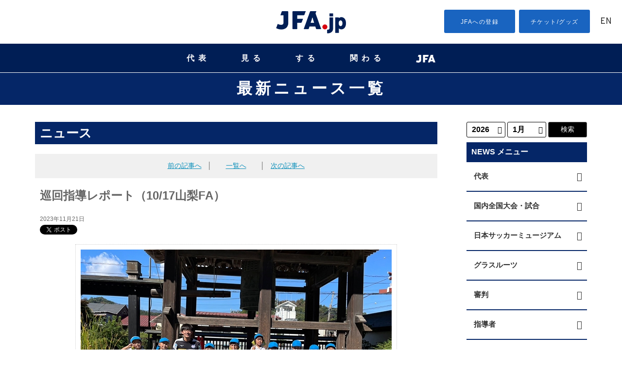

--- FILE ---
content_type: text/html
request_url: https://www.jfa.jp/news/00033278/
body_size: 123301
content:
<!DOCTYPE html>
<html lang="ja">
<head>
  <!-- start head -->
	  <meta charset="utf-8">
  <meta name="viewport" content="width=device-width, initial-scale=1.0, minimum-scale=1, maximum-scale=1.5, user-scalable=no">
  <link rel="stylesheet" href="/common/css/common.css" type="text/css" media="screen and (min-width: 641px), print">
  <link rel="stylesheet" href="/common/css/sp_common.css?20250410" type="text/css" media="screen and (max-width: 640px)">
  <link href="https://code.ionicframework.com/ionicons/2.0.0/css/ionicons.min.css" rel="stylesheet">
  <link href="https://use.fontawesome.com/releases/v6.4.2/css/all.css" rel="stylesheet">
  <!--[if lt IE 9]>
  <link rel="stylesheet" href="/common/css/common.css" type="text/css" media="screen">
  <script type="text/javascript" src="/js/selectivizr-min.js"></script>
  <![endif]-->

  <meta name="apple-mobile-web-app-title" content="JFA" />
  <script src="//ajax.googleapis.com/ajax/libs/jquery/1.11.0/jquery.min.js"></script>
	<script>


		/*if ((navigator.userAgent.indexOf('Android') > 0 && navigator.userAgent.indexOf('Mobile') > 0) || navigator.userAgent.indexOf('iPod') > 0 || (navigator.userAgent.indexOf('iPhone') > 0 &&
		navigator.userAgent.indexOf('iPad') == -1)) {
		//スマホ(iPhone/Android)
					document.write('<meta name="viewport" content="width=device-width, initial-scale=1.0, minimum-scale=1, maximum-scale=1, user-scalable=no">');
		}else if(navigator.userAgent.indexOf('Android') > 0 || navigator.userAgent.indexOf('iPad') > 0){
		//タブレット(iPad/Android)
          document.write('<meta name="viewport" content="width=1024, user-scalable=no">');
		}else{
		//それ以外(PC)
					document.write('<meta name="viewport" content="width=device-width, initial-scale=1.0, minimum-scale=1, maximum-scale=1, user-scalable=no">');
}

  (function (ua) {
      if (ua.indexOf('ipad') !== -1) {
          //document.write('<meta name="viewport" content="width=device-width, initial-scale=1.0, minimum-scale=1, maximum-scale=1, user-scalable=no">');

      } else {
					document.write('<meta name="viewport" content="width=device-width, initial-scale=1.0, minimum-scale=1, maximum-scale=1, user-scalable=no">');
      }
  })*/

  /*(navigator.userAgent.toLowerCase());

  (function (el, size) {
     if (window.innerWidth && innerWidth < 641) {
         el.style.zoom = innerWidth / size;
     }
     window.addEventListener && addEventListener('resize', function () {
         if (window.innerWidth && innerWidth < 641) {
             el.style.zoom = innerWidth / size;
         } else {
             el.style.zoom = 1;
         }
     }, false);
 })(document.getElementsByTagName('html')[0], 320);*/
  </script>

<script type="text/javascript">
	jQuery(document).ready(function(){
	    if(navigator.userAgent.indexOf('iPhone') > -1){
	        jQuery("head").append(jQuery('<meta name="viewport" content="width=100%, initial-scale=1.0, user-scalable=no" />'));
	    }
	    else if(navigator.userAgent.indexOf('iPad') > -1){
	        jQuery('head').append('<meta name="viewport" content="width=1024px, user-scalable=no" />');
	    }else{
		    jQuery('head').append('<meta name="viewport" content="width=device-width, initial-scale=1.0, minimum-scale=1, maximum-scale=1, user-scalable=no">');
	    }
	});
</script>
<link rel="stylesheet" href="/js/jquery.bxslider/jquery.bxslider.css">
<link rel="stylesheet" href="/css/top_new.css?20250227" media="screen and (min-width: 641px), print">
<link rel="stylesheet" href="/css/sp_top_new.css?20250227" media="screen and (max-width: 640px)">
<link rel="stylesheet" href="/common/css/renewal2018.css" media="screen and (min-width: 641px), print">
<link rel="stylesheet" href="/common/css/sp_renewal2018.css" media="screen and (max-width: 640px)">
<script src="/common/js/analytics_head.js"></script>
<script data-ad-client="ca-pub-5961027819347297" async src="https://pagead2.googlesyndication.com/pagead/js/adsbygoogle.js"></script>
  <!-- end head -->
  <meta name="description" content="幼稚園型認定こども園 青藍保育園（山梨県都留市）に伺いました。当日は園児19名の指導をさせていただきました。19名全員がコーチたちのお話をしっかり聞いて、難しい内容の練習に失敗しながらも何度も何度も挑戦して取り組んでくれました。誰1人「できない」などネガティブな発言をす">
  <meta name="keywords" content="">
		<meta property="og:image" content="https://www.jfa.jp/img/cache/655c0d7d-1194-4d61-b253-24dad3093d95.jpg" />
  <link rel="stylesheet" href="/news/css/news.css" type="text/css" media="screen and (min-width: 641px)">
  <link rel="stylesheet" href="/news/css/sp_news.css" type="text/css" media="screen and (max-width: 640px)">
	<!--facebook ogp -->
		<meta property="og:title" content="巡回指導レポート（10/17山梨FA）" />
		<meta property="og:type" content="article" />
		<meta property="og:url" content="https://www.jfa.jp/news/00033278/" /

		<meta property="og:site_name" content="JFA｜公益財団法人日本サッカー協会" />
		<meta property="fb:admins" content="" />
		<meta property="fb:app_id" content="360499924772107" />
	<!--facebook ogp -->

	<!--Twittre Card用-->
	<meta name="twitter:site" content="@jfa" />
	<meta name="twitter:card" content="summary_large_image" />
	<meta name="twitter:description" content="幼稚園型認定こども園 青藍保育園（山梨県都留市）に伺いました。当日は園児19名の指導をさせていただきました。19名全員がコーチたちのお話をしっかり聞いて、難しい内容の練習に失敗しながらも何度も何度も挑戦して取り組んでくれました。誰1人「できない」などネガティブな発言をす" />

  <title>巡回指導レポート（10/17山梨FA）｜JFA｜公益財団法人日本サッカー協会</title>
	<link href="/favicon.ico" type="image/x-icon" rel="icon" />
	<link href="/favicon.ico" type="image/x-icon" rel="shortcut icon" />
</head>

<body class="default"  id="top" >
<div id="fb-root"></div>

  <!-- start header -->
		<!-- Google Tag Manager (noscript) -->
<noscript><iframe src="https://www.googletagmanager.com/ns.html?id=GTM-5P3Z2PN" height="0" width="0" style="display:none;visibility:hidden"></iframe></noscript>
<!-- End Google Tag Manager (noscript) -->
<!-- Google Tag Manager -->
<script>(function (w, d, s, l, i) {
    w[l] = w[l] || []; w[l].push({
      'gtm.start':
        new Date().getTime(), event: 'gtm.js'
    }); var f = d.getElementsByTagName(s)[0],
      j = d.createElement(s), dl = l != 'dataLayer' ? '&l=' + l : ''; j.async = true; j.src =
        'https://www.googletagmanager.com/gtm.js?id=' + i + dl; f.parentNode.insertBefore(j, f);
  })(window, document, 'script', 'dataLayer', 'GTM-5P3Z2PN');</script>
<!-- End Google Tag Manager -->

<!-- d Tag -->
<script>
  (function (h, f) {
    h.d2c = h.d2c || {}; h.d2c.nidan = h.d2c.nidan || {}; h.d2c.nidan.domain = "js.api.nidan.d2c.ne.jp"; h.d2c.hera = h.d2c.hera || {}; h.d2c.hera.etq = h.d2c.hera.etq || []; h.d2c.hera.et = h.d2c.hera.et || function () { h.d2c.hera.etq.push(arguments) }; h.d2c.hera.etwc = h.d2c.hera.etwc || function () {
      if (typeof
        arguments[1] === "function") arguments[1]()
    }; var
      i = "https://cdn.hera.d2c.ne.jp"; var
        j = f.createElement("script"); j.async = true; j.src = i + "/1.0/index.js"; var
          g = f.getElementsByTagName("script")[0]; g.parentNode.insertBefore(j, g)
  })(window, document); d2c.hera.et("pv", "82147-a65f28d0-a80b-4695-a8d3-1b3512f25aea");
</script>
<!-- d Tag -->

<!-- //////////////// PC start //////////////// -->
<div class="disp-pc" id="headerPC">

  <div class="header-nav">
    <div class="search-box">
      <dl id="search-acMenu">
        <dt><span class="ion-ios-search"></span></dt>
        <dd>
          <div class="search">
            <script>
              (function () {
                var cx = '015586814962939828932:iymjtxroa7u';
                var gcse = document.createElement('script');
                gcse.type = 'text/javascript';
                gcse.async = true;
                gcse.src = (document.location.protocol == 'https:' ? 'https:' : 'http:') +
                  '//www.google.com/cse/cse.js?cx=' + cx;
                var s = document.getElementsByTagName('script')[0];
                s.parentNode.insertBefore(gcse, s);
              })();
            </script>
            <gcse:searchbox-only></gcse:searchbox-only>
          </div>
        </dd>
      </dl>
    </div>
    <h1 class="disp_pc"><a href="https://www.jfa.jp/"><img src="https://img.jfa.jp/common/img/jfa_jp_logo.png" alt="JFA.jp"></a></h1>
    <ul class="top-menu">
      <li class="entry"><a href="/registration/">JFAへの登録</a></li>
      <li class="shop"><a href="/shop/">チケット/グッズ</a></li>
      <li class="english"><a href="/eng/" lang="en">EN</a></li>
    </ul>
  </div>

  <nav id="gnav" aria-label="Global navigation PC用">
    <!-- <span class="mouseFlag"></span> -->
    <ul class="g-nav__main">
      <li class="g-nav__block nationalTeam">
        <button class="js-g-nav-trigger">代表</button>
        <div class="g-nav__block-sub js-accordion">
          <div class="subnav">
            <div class="subnav__logoArea">
              <figure class="subnav__logo"><img src="https://img.jfa.jp/common/img/nav_national00.png" width="90" height="122" alt=""></figure>
              <div class="subnav__logo__text"><a href="/national_team/"><span>日本代表</span></a></div>
            </div>
            <div class="subnav__contents">
              <figure class="subnav__img"><img src="https://img.jfa.jp/common/img/nav_national01.png" width="220" height="80" alt=""></figure>
              <div class="subnav__title">日本代表</div>
              <div class="subnav__navArea">
                <ul class="subnav__nav samurai">
                  <li class="subnav__nav__item"><a href="/samuraiblue/"><span>SAMURAI BLUE</span></a></li>
                  <!--<li class="subnav__nav__item" style="width: 100%!important;"><a href="/national_team/u23_2026/"><span>U-23(2026年)</span></a></li>-->
                  <li class="subnav__nav__item"><a href="/national_team/u23_2026/"><span>U-23</span></a></li>
                  <li class="subnav__nav__item"><a href="/national_team/u21_2026/"><span>U-21</span></a></li>
                  <li class="subnav__nav__item"><a href="/national_team/u19_2026/"><span>U-19</span></a></li>
                  <li class="subnav__nav__item"><a href="/national_team/u18_2026/"><span>U-18</span></a></li>
                  <li class="subnav__nav__item"><a href="/national_team/u17_2026/"><span>U-17</span></a></li>
                  <li class="subnav__nav__item"><a href="/national_team/u16_2026/"><span>U-16</span></a></li>
                  <li class="subnav__nav__item"><a href="/national_team/u15_2026/"><span>U-15</span></a></li>
                  <!--<li class="subnav__nav__item"><a href="/national_team/university_2021/">大学</a></li>-->
                </ul>
              </div>
            </div>
            <div class="subnav__contents">
              <figure class="subnav__img"><img src="https://img.jfa.jp/common/img/nav_national02.png" width="220" height="80" alt=""></figure>
              <div class="subnav__title">日本女子代表</div>
              <div class="subnav__navArea">
                <ul class="subnav__nav nadeshiko">
                  <li class="subnav__nav__item"><a href="/nadeshikojapan/"><span>NADESHIKO JAPAN</span></a></li>
                  <!--<li class="subnav__nav__item" style="width: 100%!important;"><a href="/national_team/u20w_2026/"><span>U-20(2026年)</span></a></li>-->
                  <li class="subnav__nav__item"><a href="/national_team/u20w_2026/"><span>U-20</span></a></li>
                  <li class="subnav__nav__item"><a href="/national_team/u17w_2026/"><span>U-17</span></a></li>
                  <li class="subnav__nav__item"><a href="/national_team/u16w_2026/"><span>U-16</span></a></li>
                  <li class="subnav__nav__item"><a href="/national_team/u15w_2026/"><span>U-15</span></a></li>
                  <!--<li class="subnav__nav__item"><a href="/national_team/universityw_2021/">大学</a></li>-->
                </ul>
                <!--<ul class="subnav__nav nadeshiko">
                  <li class="subnav__nav__item"><a href="/national_team/asiangames_jwnt_2024/">アジア競技大会日本女子代表</a></li>
                </ul>-->
              </div>
            </div>
            <div class="subnav__contents">
              <figure class="subnav__img"><img src="https://img.jfa.jp/common/img/nav_national03.png" width="220" height="80" alt=""></figure>
              <div class="subnav__title">フットサル日本代表</div>
              <div class="subnav__navArea">
                <ul class="subnav__nav">
                  <!--<li class="subnav__nav__item" style="width: 100%!important;"><a href="/national_team/futsal_2026/"><span>フットサル(男子)(2026年)</span></a></li>-->
                  <li class="subnav__nav__item"><a href="/national_team/futsal_2026/"><span>フットサル(男子)</span></a></li>
                  <li class="subnav__nav__item"><a href="/national_team/u19_futsal_2026/"><span>U-19フットサル(男子)</span></a></li>
                  <li class="subnav__nav__item"><a href="/national_team/futsalw_2026/"><span>フットサル(女子)</span></a></li>
                </ul>
              </div>
            </div>
            <div class="subnav__contents">
              <figure class="subnav__img"><img src="https://img.jfa.jp/common/img/nav_national04.png" width="220" height="80" alt=""></figure>
              <div class="subnav__title">ビーチサッカー日本代表</div>
              <div class="subnav__navArea">
                <ul class="subnav__nav">
                  <li class="subnav__nav__item"><a href="/national_team/beach_2026/"><span>ビーチサッカー</span></a></li>
                </ul>
              </div>
              <div class="subnav__title">サッカーe日本代表</div>
              <div class="subnav__navArea">
                <ul class="subnav__nav">
                  <li class="subnav__nav__item"><a href="/national_team/e_national_team_2026/"><span>eスポーツ・サッカー</span></a></li>
                </ul>
              </div>
            </div>
          </div>
        </div>
      </li>

      <li class="g-nav__block watch">
        <button class="js-g-nav-trigger">見る</button>
        <div class="g-nav__block-sub js-accordion">
          <div class="subnav">
            <div class="subnav__contents">
              <div class="subnav__title2">日本代表</div>
              <div class="subnav__text">日本サッカーの象徴としてより強く、世界に誇れる代表チームへ。</div>
              <figure class="subnav__img"><a href="/national_team/"><img src="https://img.jfa.jp/common/img/nav_watch01.png" width="250" height="90" alt="日本代表"></a></figure>
              <div class="subnav__btn subnav__nav__item"><a href="/international_match/">日本代表の大会・試合チケット販売情報</a></div>
            </div>
            <div class="subnav__contents">
              <div class="subnav__title2">国内全国大会・試合</div>
              <div class="subnav__text">Jリーグを頂点としたピラミッド型のリーグ構造を形成し、各年代、各カテゴリーのチームが参加できる各種大会・リーグを整備しています。</div>
              <figure class="subnav__img"><a href="/match/"><img src="https://img.jfa.jp/common/img/nav_watch02.png" width="250" height="90" alt="国内全国大会・試合"></a></figure>
              <div class="subnav__btn subnav__nav__item"><a href="/shop/">各種国内全国大会・試合チケット販売情報</a></div>
            </div>
            <div class="subnav__contents">
              <div class="subnav__title2">ルールを知ろう！</div>
              <div class="subnav__text">サッカー、フットサル、ビーチサッカーのルールのうち代表的なものをわかりやすく説明しています。</div>
              <figure class="subnav__img"><a href="/rule/"><img src="https://img.jfa.jp/common/img/nav_watch04.png" width="250" height="90" alt="ルールを知ろう！"></a></figure>
            </div>
            <div class="subnav__contents">
              <div class="subnav__title2">JFAサッカー文化創造拠点 blue-ing!</div>
              <div class="subnav__text">2023年12月23日、東京ドームシティ内に誕生するサッカーの新体験施設「JFAサッカー文化創造拠点 blue-ing!」。</div>
              <figure class="subnav__img"><a href="https://blueing.jfa.jp/" target="_blank"><img src="https://img.jfa.jp/common/img/nav_watch05.png" width="250" height="90" alt="JFAサッカー文化創造拠点 blue-ing!（別ウィンドウで開く）"></a></figure>
            </div>
            <div class="subnav__contents" style="margin-top: 50px;">
              <div class="subnav__title2">日本サッカーミュージアム</div>
              <div class="subnav__text">日本サッカーの歴史資料を数多く収蔵・展示する施設で、日本を代表するサッカー専門ミュージアム。</div>
              <figure class="subnav__img"><a href="/football_museum/"><img src="https://img.jfa.jp/common/img/nav_watch03.png" width="250" height="90" alt="日本サッカーミュージアム"></a></figure>
            </div>
          </div>
        </div>
      </li>

      <li class="g-nav__block">
        <button class="js-g-nav-trigger">する</button>
        <div class="g-nav__block-sub js-accordion">
          <div class="subnav">
            <div class="subnav__contents">
              <div class="subnav__title2">サッカーをしよう！<br>（グラスルーツ）</div>
              <div class="subnav__text">「Football for All サッカーを、もっとみんなのものへ。」誰もが生涯にわたり楽しめる、その環境づくりに取り組んでいます。</div>
              <figure class="subnav__img"><a href="/grass_roots/"><img src="https://img.jfa.jp/common/img/nav_play01.png" width="250" height="90" alt="グラスルーツ"></a></figure>
            </div>
            <div class="subnav__contents">
              <div class="subnav__title2">国内全国大会・試合</div>
              <div class="subnav__text">Jリーグを頂点としたピラミッド型のリーグ構造を形成し、各年代、各カテゴリーのチームが参加できる各種大会・リーグを整備しています。</div>
              <figure class="subnav__img"><a href="/match/"><img src="https://img.jfa.jp/common/img/nav_play02.png" width="250" height="90" alt="国内全国大会・試合"></a></figure>
            </div>
            <div class="subnav__contents">
              <div class="subnav__title2">ルールを知ろう！</div>
              <div class="subnav__text">サッカー、フットサル、ビーチサッカーのルールのうち代表的なものをわかりやすく説明しています。</div>
              <figure class="subnav__img"><a href="/rule/"><img src="https://img.jfa.jp/common/img/nav_play03.png" width="250" height="90" alt="ルールを知ろう！"></a></figure>
            </div>
          </div>
        </div>
      </li>

      <li class="g-nav__block getInvolved">
        <button class="js-g-nav-trigger">関わる</button>
        <div class="g-nav__block-sub js-accordion">
          <div class="subnav">
            <div class="subnav__contents">
              <div class="subnav__title2">審判</div>
              <div class="subnav__text">審判員は競技規則を理解し、試合はもちろん、研修会や講習会などで研さんを積んでいます。</div>
              <figure class="subnav__img"><a href="/referee/"><img src="https://img.jfa.jp/common/img/nav_involved01.png" width="250" height="90" alt="審判"></a></figure>
            </div>
            <div class="subnav__contents">
              <div class="subnav__title2">指導者</div>
              <div class="subnav__text">各種養成制度、研修会、講習会のもと質の高い指導者の養成に取り組んでいます。</div>
              <figure class="subnav__img"><a href="/coach/"><img src="https://img.jfa.jp/common/img/nav_involved02.png" width="250" height="90" alt="指導者"></a></figure>
              <!-- <div class="subnav__btn"><a href="/jyd/">JFA Youth & Development Programme</a></div> -->
            </div>
            <div class="subnav__contents">
              <div class="subnav__title2">メディカル</div>
              <div class="subnav__text">選手のメディカルチェック、疾病や外傷・障害の予防と治療、現場での救急処置などスポーツ医学の教育と啓発を行います。</div>
              <figure class="subnav__img"><a href="/medical/"><img src="https://img.jfa.jp/common/img/nav_involved03.png" width="250" height="90" alt="メディカル"></a></figure>
            </div>
            <div class="subnav__contents">
              <div class="subnav__title2">リスペクト・フェアプレー</div>
              <div class="subnav__text">リスペクトを「大切に思うこと」として、サッカーに関わるすべての人、ものを大切に思う精神を広く浸透させていきます。</div>
              <figure class="subnav__img"><a href="/respect/"><img src="https://img.jfa.jp/common/img/nav_involved_respect.png" width="250" height="90" alt="RESPECT大切に思うこと"></a></figure>
              <div class="subnav__btn subnav__nav__item"><a href="/violence_eradication/">暴力等根絶相談窓口</a></div>
            </div>
            <!--<div class="subnav__contents">
							<div class="subnav__title2">JFA Youth & Development Programme</div>
							<div class="subnav__text">JFAのさまざまな事業や活動を通じて、社会・地域・企業のもつ課題解決や新たな価値創造をパートナーとともに目指す共創型パートナーシッププログラムです。</div>
							<figure class="subnav__img"><a href="/jyd/"><img src="https://img.jfa.jp/common/img/nav_involved_jyd.png" width="250" height="90" alt="JFA Youth & Development Programme"></a></figure>
						</div>-->
            <div class="subnav__contents">
              <div class="subnav__title2">JFAクラウドファンディング</div>
              <div class="subnav__text">サッカーに関わるみんなの夢と挑戦が集まり、誰もが仲間になってその夢を応援することができます。</div>
              <figure class="subnav__img"><a href="https://jfa.camp-fire.jp?utm_source=jfajp&utm_medium=referral&utm_campaign=jfajp_kakawaru" target="_blank"><img src="https://img.jfa.jp/common/img/nav_involved_JFA-Crowd-Funding.png" width="250" height="90" alt="つながれ、みんなの夢へ。JFA CROUD FUNDING（別ウィンドウで開く）"></a></figure>
            </div>
            <div class="subnav__contents">
              <div class="subnav__title2">JFA DREAM FUND(基金)</div>
              <div class="subnav__text">「JFA2005年宣言」の実現に向けて、サッカーファミリーの夢を実現するための基金です。</div>
              <figure class="subnav__img"><a href="https://www.jfa.jp/dream-fund?utm_source=jfajp&utm_medium=referral&utm_campaign=jfajp_kakawaru" target="_blank"><img src="https://img.jfa.jp/common/img/nav_involved_JFA-Dream-Fund.png" width="250" height="90" alt="JFA DREAM FUND(基金)（別ウィンドウで開く）"></a></figure>
            </div>
            <div class="subnav__contents">
              <div class="subnav__title2">JFA PARTNERSHIP PROJECT for DREAM</div>
              <div class="subnav__text">2050年、ワールドカップ優勝のために。<br>想いだけでは、優勝できない。強くなるための、道からつくる。</div>
              <figure class="subnav__img"><a href="/partnership/"><img src="https://img.jfa.jp/common/img/nav_involved_partnership.png" width="250" height="90" alt="JFA PARTNERSHIP PROJECT for DREAM"></a></figure>
            </div>
          </div>
        </div>
      </li>

      <li class="g-nav__block navJFA">
        <button class="js-g-nav-trigger"><img src="https://img.jfa.jp/common/img/nav_jfa.png" width="40" alt="JFA" style="vertical-align: middle;"></button>
        <div class="g-nav__block-sub js-accordion">
          <div class="subnav">
            <div class="subnav__contents">
              <div class="subnav__title2">選手育成</div>
              <div class="subnav__text">世界のトップ10入りを標榜し「世界を基準とした強化策の推進」のもとに選手育成に取り組んでいます。</div>
              <figure class="subnav__img"><a href="/youth_development/"><img src="https://img.jfa.jp/common/img/nav_jfa01.png" width="250" height="90" alt="選手育成"></a></figure>
              <!-- <div class="subnav__btn"><a href="/jyd/">JFA Youth & Development Programme</a></div> -->
            </div>
            <div class="subnav__contents">
              <div class="subnav__title2">サステナビリティ活動<br>（アスパス！）</div>
              <div class="subnav__text">サッカー競技を統括する唯一の団体としての社会的責任をふまえ、サッカーを通じた様々な社会貢献活動を行っています。</div>
              <figure class="subnav__img"><a href="/social_action_programme/"><img src="https://img.jfa.jp/common/img/nav_jfa02.png" width="250" height="90" alt="サステナビリティ活動（アスパス！）"></a></figure>
            </div>
            <div class="subnav__contents">
              <div class="subnav__title2">国際交流・アジア協力事業</div>
              <div class="subnav__text">日本サッカーが培ってきたもの、世界に誇れるフェアでリスペクトに満ちたサッカー文化を、アジアに、世界に、そして未来に広げていきます。</div>
              <figure class="subnav__img"><a href="/social_action_programme/international_exchange/"><img src="https://img.jfa.jp/common/img/nav_jfa03.png" width="250" height="90" alt="国際交流・アジア協力事業"></a></figure>
            </div>
            <div class="subnav__contents">
              <div class="subnav__title2">日本サッカー協会</div>
              <div class="subnav__text">サッカーを通じて豊かなスポーツ文化を創造し、人々の心身の健全な発達と社会の発展に貢献する。</div>
              <figure class="subnav__img"><a href="/about_jfa/"><img src="https://img.jfa.jp/common/img/nav_jfa04.png" width="250" height="90" alt="JFA"></a></figure>
            </div>
            <!--<div class="subnav__contents">
							<div class="subnav__title2">JFA Youth & Development Programme</div>
							<div class="subnav__text">JFAのさまざまな事業や活動を通じて、社会・地域・企業のもつ課題解決や新たな価値創造をパートナーとともに目指す共創型パートナーシッププログラムです。</div>
							<figure class="subnav__img"><a href="/jyd/"><img src="https://img.jfa.jp/common/img/nav_involved_jyd.png" width="250" height="90" alt="JFA Youth & Development Programme"></a></figure>
						</div>-->
            <div class="subnav__contents">
              <div class="subnav__title2">JFA PARTNERSHIP PROJECT for DREAM</div>
              <div class="subnav__text">2050年、ワールドカップ優勝のために。<br>想いだけでは、優勝できない。強くなるための、道からつくる。</div>
              <figure class="subnav__img"><a href="/partnership/"><img src="https://img.jfa.jp/common/img/nav_involved_partnership.png" width="250" height="90" alt="JFA PARTNERSHIP PROJECT for DREAM"></a></figure>
            </div>
            <div class="subnav__contents" style="margin-top: 30px!important;">
              <div class="subnav__title2">JFA/Jリーグ協働事業</div>
              <div class="subnav__text">23歳以下の世代を中心としたポストユース世代の発掘・強化を目的とした施策を実施します。</div>
              <figure class="subnav__img"><a href="/youth_development/jfa_jleague_postyouth/"><img src="https://img.jfa.jp/common/img/nav_jfa_jleague_postyouth.png" width="250" height="90" alt="JFA/Jリーグ協働事業"></a></figure>
            </div>
          </div>
        </div>
      </li>
    </ul>
  </nav>
</div>
<div id="headerPC--space"></div>
<!-- //////////////// PC fin //////////////// -->


<!-- //////////////// SP start //////////////// -->
<div class="header-nav disp-sp">
  <button class="menu-trigger" aria-label="ハンバーガーメニュー">
    <span></span>
    <span></span>
    <span></span>
  </button>
  <h1><a href="/"><img src="https://img.jfa.jp/common/img/jfa_jp_logo.png" alt="JFA.jp"></a></h1>
  <div class="english"><a href="/eng/">EN</a></div>
  <div class="search-box">
    <dl id="search-acMenu">
      <dt><span class="ion-ios-search"></span></dt>
      <dd>
        <div class="search">
          <script>
            (function () {
              var cx = '015586814962939828932:iymjtxroa7u';
              var gcse = document.createElement('script');
              gcse.type = 'text/javascript';
              gcse.async = true;
              gcse.src = (document.location.protocol == 'https:' ? 'https:' : 'http:') +
                '//www.google.com/cse/cse.js?cx=' + cx;
              var s = document.getElementsByTagName('script')[0];
              s.parentNode.insertBefore(gcse, s);
            })();
          </script>
          <gcse:searchbox-only></gcse:searchbox-only>
        </div>
      </dd>
    </dl>
  </div>
  <nav id="g-nav" class="g-nav" aria-label="Global navigation スマホ用">
    <ul class="top-menu">
      <li class="entry"><a href="/registration/">JFAへの登録</a></li>
      <li class="shop"><a href="/shop/">チケット/グッズ</a></li>
    </ul>
    <ul class="list contents-wrap clearfix">
      <li class="national item">
        <h4><a href="javascript:void(0);" class="slide">代表</a></h4>
        <ul class="sub-sitemap">
          <li class="bold_s"><a href="/national_team/">日本代表トップ</a></li>
          <li><a href="/samuraiblue/">男子／SAMURAI BLUE</a></li>
          <li><a href="/national_team/u23_2026/">男子／U-23</a></li>
          <li><a href="/national_team/u21_2026/">男子／U-21</a></li>
          <li><a href="/national_team/u19_2026/">男子／U-19</a></li>
          <li><a href="/national_team/u18_2026/">男子／U-18</a></li>
          <li><a href="/national_team/u17_2026/">男子／U-17</a></li>
          <li><a href="/national_team/u16_2026/">男子／U-16</a></li>
          <li><a href="/national_team/u15_2026/">男子／U-15</a></li>
          <!--<li><a href="/national_team/university_2021/">男子／大学</a></li>-->
          <li><a href="/national_team/futsal_2026/">男子／フットサル</a></li>
          <li><a href="/national_team/u19_futsal_2026/">男子／U-19 フットサル</a></li>
          <li><a href="/national_team/beach_2026/">男子／ビーチサッカー</a></li>
          <li><a href="/nadeshikojapan/">女子／なでしこジャパン</a></li>
          <li><a href="/national_team/u20w_2026/">女子／U-20</a></li>
          <li><a href="/national_team/u17w_2026/">女子／U-17</a></li>
          <li><a href="/national_team/u16w_2026/">女子／U-16</a></li>
          <li><a href="/national_team/u15w_2026/">女子／U-15</a></li>
          <!--<li><a href="/national_team/universityw_2021/">女子／大学</a></li>-->
          <!--<li><a href="/national_team/asiangames_jwnt_2024/">女子／アジア競技大会日本女子代表</a></li>-->
          <li><a href="/national_team/futsalw_2026/">女子／フットサル</a></li>
          <li><a href="/national_team/e_national_team_2026/">サッカーe</a></li>
          <li><a href="/national_team/identity/">日本代表アイデンティティ</a></li>
          <li><a href="/national_team/jerseys/">歴代ジャージ</a></li>
          <!--<li><a href="/national_team/download.html">壁紙ダウンロード</a></li>-->
          <!--<li><a href="/national_team/moriyasu_memo/">森保一監督手記「一心一意、一心一向 -MORIYASU Hajime MEMO-」</a></li>-->
          <!--<li><a href="/national_team/bruno_garcia_futsal_dojo/">ブルーノ・ガルシアのフットサル道場</a></li>
            <li><a href="/national_team/guide/index.html">初めての日本代表戦 観戦ガイド</a></li>-->
        </ul>
      </li>


      <li class="watch item">
        <h4><a href="javascript:void(0);" class="slide">見る</a></h4>
        <ul class="sub-sitemap">
          <li class="bold_s"><a href="/national_team/">日本代表トップ</a></li>
          <li class="bold_s"><a href="/match/">大会・試合トップ</a></li>
          <li><a href="/international_match/">国際大会一覧</a></li>
          <li class="mT10 bold_s">[1種(一般)]</li>
          <li><a href="/match/emperorscup/">天皇杯 JFA 全日本サッカー選手権大会</a></li>
          <li><a href="/match/acl/">AFCチャンピオンズリーグ</a></li>
          <li><a href="/match/acl_elite/">AFCチャンピオンズリーグ Elite</a></li>
          <li><a href="/match/acl_two/">AFCチャンピオンズリーグ Two</a></li>
          <!--<li><a href="/match/j_conmebol/">ＪリーグYBCルヴァンカップ/CONMEBOLスダメリカーナ　王者決定戦</a></li>-->
          <li><a href="/match/nationalsportsfestival/">国民スポーツ大会(サッカー競技)</a></li>
          <li><a href="/match/regional_league/">全国地域サッカーチャンピオンズリーグ</a></li>
          <li><a href="/match/clubteams/">全国クラブチームサッカー選手権大会</a></li>
          <li><a href="/match/adults_football_tournament/">全国社会人サッカー選手権大会</a></li>
          <li><a href="/match/municipality/">全国自治体職員サッカー選手権大会</a></li>
          <li><a href="/match/jsdf/">全国自衛隊サッカー大会</a></li>
          <li><a href="/match/sports_masters/">日本スポーツマスターズ(サッカー競技)</a></li>
          <li><a href="/match/alljapan_university/">全日本大学サッカー選手権大会</a></li>
          <!--<li><a href="/match/atarimaenicup_2020/">#atarimaeni CUP サッカーができる当たり前に、ありがとう！</a></li>-->
          <li><a href="/match/prime_minister_cup/">総理大臣杯 全日本大学サッカートーナメント</a></li>
          <li><a href="/match/alljapan_university_rookie/">全日本大学サッカー新人戦</a></li>
          <li><a href="/match/densocup/">デンソーカップチャレンジサッカー</a></li>
          <li><a href="/match/japanandkorea/">DENSO CUP SOCCER 大学日韓（韓日）定期戦</a></li>
          <li><a href="/match/japanandkorea_rookie/">DENSO CUP SOCCER 大学日韓（韓日）新人戦</a></li>
          <li><a href="/match/japanandkorea_womens/">DENSO CUP SOCCER 大学女子日韓（韓日）定期戦</a></li>
          <li><a href="/match/alljapan_technicalcollege/">全国高等専門学校サッカー選手権大会</a></li>
          <li><a href="/match/professionalschool/">全国専門学校サッカー選手権大会</a></li>
          <li><a href="/match/fcwc/">FIFAクラブワールドカップ</a></li>
          <!--<li><a href="/match/fcwc_2018/">Alibaba Cloud プレゼンツ FIFA クラブワールドカップ UAE 2018</a></li>-->
          <!--<li><a href="/national_team/EAFF_E1_Football_Championship_2019/">EAFF E-1 サッカー選手権 2019 決勝大会</a></li>-->
          <li class="mT10 bold_s">[2種(高校生年代)]</li>
          <li><a href="/match/takamado_jfa_u18_premier_final/">高円宮杯 JFA U-18サッカープレミアリーグ ファイナル</a></li>
          <li><a href="/match/takamado_jfa_u18_premier/">高円宮杯 JFA U-18サッカープレミアリーグ</a></li>
          <li><a href="/match/takamado_jfa_u18_prince/">高円宮杯 JFA U-18サッカープリンスリーグ</a></li>
          <li><a href="/match/takamado_jfa_u18_premier_playoff/">高円宮杯 JFA U-18サッカープレミアリーグ プレーオフ</a></li>

          <!--<li><a href="/match/takamado_jfa_u18_super2020/">高円宮杯 JFA U-18サッカーリーグ</a></li>
            <li><a href="/match/takamado_jfa_u18_super2020/premierkanto/">高円宮杯 JFA U-18サッカープレミアリーグ関東</a></li>-->
          <li><a href="/match/alljapan_highschool/">全国高等学校サッカー選手権大会</a></li>
          <li><a href="/match/koukou_soutai/">全国高等学校総合体育大会(サッカー競技)</a></li>
          <li><a href="/match/evening_correspondence_hs/">全国高等学校定時制通信制サッカー大会</a></li>
          <li><a href="/match/club_youth_u18/">日本クラブユースサッカー選手権(U-18)大会</a></li>
          <!--<li><a href="https://www.jleague.jp/jyouth/" target="_blank">Jユースカップ Jリーグユース選手権大会</a></li>-->
          <li><a href="/match/nationalsportsfestival/">国民スポーツ大会(サッカー競技)</a></li>
          <li><a href="/match/u16_InternationalDreamCup/">U-16 インターナショナルドリームカップ</a></li>
          <li class="mT10 bold_s">[3種(中学生年代)]</li>
          <li><a href="/match/takamado_jfa_u15/">高円宮杯 JFA 全日本U-15サッカー選手権大会</a></li>
          <!--<li><a href="/match/jfa_u15_tournament/">JFA 全日本U-15サッカー大会</a></li>-->
          <li><a href="/match/alljapan_juniorhs/">全国中学校体育大会／全国中学校サッカー大会</a></li>
          <li><a href="/match/u13_league/">U-13地域サッカーリーグ</a></li>
          <li><a href="/match/club_youth_u15/">日本クラブユースサッカー選手権(U-15)大会</a></li>
          <li><a href="/match/meniconcup/">メニコンカップ 日本クラブユースサッカー東西対抗戦(U-15)</a></li>
          <li class="mT10 bold_s">[4種(小学生年代)]</li>
          <li><a href="/match/japan_u12_football_championship/">JFA 全日本U-12サッカー選手権大会</a></li>
          <!--<li><a href="/match/girlseight/">JFA地域ガールズ・エイト(U-12)サッカー大会</a></li>-->
          <li class="mT10 bold_s">[女子]</li>
          <li><a href="/match/empressscup/">皇后杯 JFA 全日本女子サッカー選手権大会</a></li>
          <li><a href="/match/alljapan_ladies/">JFA 全日本O-30女子サッカー大会</a></li>
          <li><a href="/match/alljapan_ladies_o40/">JFA O-40女子サッカーオープン大会</a></li>
          <li><a href="/match/university_womens/">全日本大学女子サッカー選手権大会</a></li>
          <li><a href="/match/u18womensfinals/">JFA U-18女子サッカーファイナルズ</a></li>
          <li><a href="/match/joc_womens/">JFA 全日本U-18女子サッカー選手権大会</a></li>
          <li><a href="/match/joshi_youth_u15/">高円宮妃杯 JFA全日本U-15女子サッカー選手権大会</a></li>
          <li><a href="/match/u15_womens_league/">JFA U-15女子サッカーリーグ</a></li>
          <li><a href="/match/highschool_womens/">全日本高等学校女子サッカー選手権大会</a></li>
          <li><a href="/match/koukou_soutai/">全国高等学校総合体育大会(サッカー競技)</a></li>
          <li><a href="/match/nationalsportsfestival/">国民スポーツ大会(サッカー競技)</a></li>
          <li><a href="/match/womens_clubyouth_u18/"><!--XF CUP -->日本クラブユース女子サッカー大会（U-18）</a></li>
          <li><a href="/match/awcl/">AFC女子チャンピオンズリーグ</a></li>
          <!--<li><a href="/match/wcc_2019/">AFC女子クラブ選手権2019 FIFA / AFCパイロット版トーナメント</a></li>-->
          <li><a href="/match/awcc_2023/">AFC Women's Club Championship 2023 - Invitational Tournament</a></li>
          <li class="mT10 bold_s">[シニア]</li>
          <li><a href="/match/jfa_o40_tournament/">JFA 全日本O-40サッカー大会</a></li>
          <li><a href="/match/jfa_o50_tournament/">JFA 全日本O-50サッカー大会</a></li>
          <li><a href="/match/jfa_o60_tournament/">JFA 全日本O-60サッカー大会</a></li>
          <li><a href="/match/jfa_o70_open_tournament/">JFA 全日本O-70サッカー大会</a></li>
          <li><a href="/match/nenrinpic/">全国健康福祉祭サッカー交流大会(ねんりんピック)</a></li>
          <li class="mT10 bold_s">[フットサル]</li>
          <li><a href="/match/alljapan_futsal/">JFA 全日本フットサル選手権大会</a></li>
          <li><a href="/match/womens_futsal/">JFA 全日本女子フットサル選手権大会</a></li>
          <li><a href="/match/jsdf_women/">自衛隊女子フットサル大会</a></li>
          <li><a href="/match/alljapan_university_futsal/">全日本大学フットサル大会</a></li>
          <li><a href="/match/alljapan_youth_u18_futsal/">JFA 全日本U-18フットサル選手権大会</a></li>
          <li><a href="/match/alljapan_u15_futsal/">JFA 全日本U-15フットサル選手権大会</a></li>
          <li><a href="/match/alljapan_u15womens_futsal/">JFA 全日本U-15女子フットサル選手権大会</a></li>
          <li><a href="/match/vermontcup/">JFA バーモントカップ 全日本U-12フットサル選手権大会</a></li>
          <!--<li><a href="/match/jfaenjoy5/">JFAエンジョイ5～JFAフットサルエンジョイ大会～</a></li>-->
          <li><a href="/match/afc_futsal_club_championship/">AFCフットサルクラブ選手権</a></li>
          <li class="mT10 bold_s">[ビーチサッカー]</li>
          <li><a href="/match/japan_beach/">JFA 全日本ビーチサッカー大会</a></li>
          <li class="mT10 bold_s"><a href="/rule/">ルールを知ろう！</a></li>
          <li class="mT10 bold_s"><a href="https://blueing.jfa.jp/" target="_blank">JFAサッカー文化創造拠点 blue-ing!<img class="icon_newwindow" src="https://www.jfa.jp/common/img/icon_newwindow.svg" alt="（別ウィンドウで開く）"></a></li>
          <li class="mT10 bold_s"><a href="/football_museum/">日本サッカーミュージアム</a></li>
        </ul>
      </li>

      <li class="navplay item">
        <h4><a href="javascript:void(0);" class="slide">する</a></h4>
        <ul class="sub-sitemap">
          <li class="bold_s"><a href="/grass_roots/">サッカーをしよう！（グラスルーツ）</a></li>
          <li><a href="/grass_roots/declaration/">JFAグラスルーツ宣言</a></li>
          <li><a href="/grass_roots/festival/kidsfestival-usk/">JFAユニクロ サッカーキッズ</a></li>
          <li><a href="/grass_roots/MagicalField/">JFA Magical Field Inspired by Disney</a></li>
          <li><a href="/nadeshikohiroba/">JFAなでしこひろば</a></li>
          <li><a href="/grass_roots/jfa_challengegame/">JFAチャレンジゲーム</a></li>
          <li><a href="/grass_roots/walkingfootball/kirinfamilychallengecup/">キリンファミリーチャレンジカップ</a></li>
          <li><a href="/grass_roots/walkingfootball/">ウォーキングフットボール</a></li>
          <li><a href="/grass_roots/square/">JFAスクエア</a></li>
          <li><a href="/grass_roots/kidsprogram/">キッズプログラム</a></li>
          <li><a href="/grass_roots/kidsprogram/training/">キッズリーダー養成講習会</a></li>
          <li><a href="/coach/physical_training_club_activity/">学校体育・部活動</a></li>
          <li><a href="/grass_roots/disability/">障がい者サッカー</a></li>
          <li><a href="/grass_roots/festival/">JFAフェスティバル</a></li>
          <li><a href="/grass_roots/lovefootball/">「サッカーが好きだから～I just love football～」全国サッカーファミリープロファイル</a></li>
          <li><a href="/grass_roots/partner/">JFAグラスルーツ推進・賛同パートナー制度</a></li>
          <li class="mT10 bold_s"><a href="/match/">大会・試合トップ</a></li>
          <li class="mT10 bold_s"><a href="/rule/">ルールを知ろう！</a></li>
        </ul>
      </li>

      <li class="affect item">
        <h4><a href="javascript:void(0);" class="slide">関わる</a></h4>
        <ul class="sub-sitemap">
          <li class="bold_s"><a href="/referee/">審判トップ</a></li>
          <li><a href="/referee/vision.html">審判委員会のビジョン2030</a></li>
          <li><a href="/referee/about_referee.html">審判員とは？</a></li>
          <li><a href="/referee/want_to_be_referee.html">審判員・審判指導者になりたい！</a></li>
          <li><a href="/referee/system/">審判員制度・資格</a></li>
          <li><a href="/referee/profile/">審判員紹介</a></li>
          <li><a href="/referee/qualified_referee/">審判登録者向けコンテンツ</a></li>
          <li><a href="/laws/">競技規則</a></li>
          <li><a href="/rule/">ルールを知ろう！</a></li>
          <li><a href="/referee/referee_goal/">審判員の目標と重点項目</a></li>

          <li class="mT10 bold_s"><a href="/coach/">指導者トップ</a></li>
          <li><a href="/coach/official/role.html">指導者（コーチ）の役割</a></li>
          <li><a href="/coach/official/director_message.html">指導者養成ダイレクターメッセージ</a></li>
          <li><a href="/coach/official/training.html">「指導者養成講習会」とは</a></li>
          <li><a href="/coach/official/howto_trainingcourses.html">講習会を受講するまでの流れ</a></li>
          <li><a href="/coach/official/license.html">指導者養成講習会</a></li>
          <!--<li><a href="/coach/official/license.html#s_license">Proライセンス</a></li>
            <li><a href="/coach/official/license.html#a_general_license">Aジェネラルライセンス</a></li>
            <li><a href="/coach/official/license.html#elite_youth_a_license">エリートユースA</a></li>
            <li><a href="/coach/official/license.html#youth_b_license">ユースB</a></li>
            <li><a href="/coach/official/license.html#b_license">Bライセンス</a></li>
            <li><a href="/coach/official/license.html#c_license">Cライセンス</a></li>
            <li><a href="/coach/official/license.html#d_license">Dライセンス</a></li>
            <li><a href="/coach/official/license.html#kids_leader">キッズリーダー</a></li>
            <li><a href="/coach/official/license.html#goalkeeper_license">GK</a></li>
            <li><a href="/coach/official/license.html#physical_license">フィジカルフィットネス</a></li>
            <li><a href="/coach/official/license.html#futsal_license">フットサル</a></li>
            <li><a href="/coach/official/license.html#futsalGK_license">フットサルGK</a></li>-->

          <li><a href="/coach/official/refresh.html">リフレッシュ研修会</a></li>
          <!--<li><a href="/coach/official/refresh.html">リフレッシュ研修会</a></li>-->
          <li><a href="/coach/official/footballconference.html">フットボールカンファレンス</a></li>
          <li><a href="/coach/books.html">JFAサッカー指導教本2024</a></li>
          <li><a href="/shop/books/coach1.html">指導者向け教材 販売</a></li>
          <!--<li><a href="/shop/books/coach1.html">日本サッカー協会 Official Online Shop</a></li>-->

          <li><a href="/coach/philosophy.html">理念・意義・歴史</a></li>
          <li><a href="/coach/registration.html">登録・更新・昇級・失効</a></li>
          <li><a href="/coach/download/">各種申請・資料</a></li>
          <li><a href="/coach/official/instructor.html">チューター制度</a></li>

          <li><a href="/coach/goalkeeper_project/">ゴールキーパー</a></li>
          <li><a href="/coach/physical_project/">フィジカルフィットネス</a></li>
          <li><a href="/coach/physical_training_club_activity/">学校体育・部活動</a></li>
          <li><a href="/social_action_programme/international_exchange/dispatch_member/">JFA公認指導者の海外派遣</a></li>
          <li><a href="/social_action_programme/international_exchange/coaching.html">JFAインターナショナルコーチングコース</a></li>

          <li><a href="/coach/heading_guidelines.html">ガイドライン等</a></li>

          <li class="mT20 bold_s"><a href="/medical/">メディカルトップ</a></li>
          <li><a href="/medical/concussion.html">脳振盪</a></li>
          <li><a href="/medical/heat_measures_hydration.html">暑熱対策・水分補給</a></li>
          <li><a href="/medical/critical_care.html">救命救急</a></li>
          <li><a href="/medical/football_doctor_seminar.html">サッカードクターセミナー</a></li>
          <li><a href="/medical/jfa_athletic_trainer_seminar.html">JSPO AT更新研修会</a></li>
          <li><a href="/medical/anti-doping.html">アンチ・ドーピング</a></li>
          <li><a href="/medical/food_allergy.html">食物アレルギー</a></li>
          <li><a href="/medical/nutrition.html">栄養</a></li>
          <li><a href="/medical/injury_prevention.html">ケガの予防・対応</a></li>
          <li><a href="/medical/self_conditioning.html">サッカーにおけるセルフケアと応急処置</a></li>
          <li><a href="/medical/medical_committee.html">医学委員会とは</a></li>
          <li><a href="/coach/heading_guidelines.html">ガイドライン・書籍・LIBRARY</a></li>

          <!--<li><a href="/medical/medical_committee_conference.html">全国医学委員長会議</a></li>-->
          <!--<li><a href="/medical/nf_representative_conference.html">NF Representative会議</a></li>-->
          <!--<li><a href="/medical/jleague_teamdoctor_conference.html">Ｊリーグチームドクター会議</a></li>-->



          <li class="mT10 bold_s"><a href="/respect/">リスペクト・フェアプレートップ</a></li>
          <li><a href="/respect/declaration/">リスペクト宣言</a></li>
          <li><a href="/respect/safety_protection/contents.html">JFA サッカーファミリー安全保護宣言</a></li>
          <li><a href="/respect/safe_guarding.html">JFAセーフガーディングポリシー</a></li>
          <li><a href="/respect/about_harassment.html">スポーツにおける暴力・暴言・ハラスメント・差別とは？</a></li>
          <li><a href="/respect/why_use_harassment.html">なぜ暴力・暴言・ハラスメントを用いてしまうのか？</a></li>
          <li><a href="/respect/why_is_harassment_wrong.html">なぜ暴力・暴言・ハラスメントはダメなのか？</a></li>
          <li><a href="/respect/coach_role_support.html">指導者の役割と子どもの指導</a></li>
          <li><a href="/respect/parent_role.html">保護者の役割</a></li>
          <li><a href="/respect/heart/">JFAnews連載『いつも心にリスペクト』</a></li>
          <li><a href="/respect/tnews/">JFAテクニカルニュース連載『サッカーの活動における暴力根絶に向けて』</a></li>
          <li><a href="/respect/sports_world_initiative.html">スポーツ界の取り組み</a></li>
          <li><a href="/respect/fairplaydays/">JFAリスペクトフェアプレーデイズ</a></li>
          <li><a href="/respect/welfare_officer.html">ウェルフェアオフィサー</a></li>
          <li><a href="/respect/safeguarding_e-learning.html">セーフガーディング eラーニング（クラブ・ウェルフェアオフィサー向け）</a></li>
          <li><a href="/respect/safeguarding_workshop.html">セーフガーディングワークショップ</a></li>
          <li><a href="/coach/official/training.html">指導者養成講習会</a></li>
          <li><a href="/respect/download.html">リスペクトフェアプレーツールダウンロード</a></li>
          <li><a href="/violence_eradication/">暴力等根絶相談窓口</a></li>
          <li><a href="/about_jfa/sanction/">懲罰処分の公表</a></li>

          <!--<li class="mT10 bold_s"><a href="/jyd/">JFA Youth & Development Programme</a></li>-->
          <li class="mT10 bold_s"><a href="https://jfa.camp-fire.jp/">JFAクラウドファンディング</a></li>
          <li class="mT10 bold_s"><a href="/dream-fund/">JFA DREAM FUND(基金)</a></li>
          <li class="mT10 bold_s"><a href="/partnership/">JFA PARTNERSHIP PROJECT for DREAM</a></li>
        </ul>
      </li>

      <li class="kiyaku">
        <h4><a href="javascript:void(0);" class="slide">JFA</a></h4>
        <ul class="sub-sitemap">
          <li class="bold_s"><a href="/youth_development/">選手育成トップ</a></li>
          <li><a href="/youth_development/outline/">選手育成のコンセプト</a></li>
          <li><a href="/youth_development/national_tracen/tracen_certification.html">トレセン認定制度</a></li>
          <li><a href="/youth_development/national_tracen/top.html">ナショナルトレセン</a></li>
          <li><a href="/youth_development/elite_programme/">JFAエリートプログラム</a></li>
          <li><a href="/youth_development/gk_camp/">ナショナルGKキャンプ</a></li>
          <li><a href="/youth_development/super_girls_project/">女子GKキャンプ</a></li>
          <li><a href="/youth_development/girlseight/">JFA ガールズ･エイトU-12 トレセンプログラム</a></li>
          <li><a href="/youth_development/futsal_gk_camp/">フットサルGKキャンプ</a></li>
          <li><a href="/youth_development/futsal_talent_caravan/">フットサルタレントキャラバン</a></li>
          <li><a href="/youth_development/honor_players/"><!--JFA・Jリーグ-->特別指定選手制度</a></li>
          <!--<li><a href="/youth_development/strengthening_player/">なでしこジャパン海外強化指定選手</a></li>-->
          <li><a href="/youth_development/environmental_arrangement/">ゲーム環境整備</a></li>
          <li><a href="/youth_development/jfa_academy/">JFAアカデミー</a></li>
          <!--<li><a href="/youth_development/jfa_academy/fukushima/">JFAアカデミー福島</a></li>-->
          <!--<li><a href="/youth_development/jfa_academy/kumamoto_uki/">JFAアカデミー熊本宇城</a></li>-->
          <!--<li><a href="/youth_development/jfa_academy/sakai/">JFAアカデミー堺</a></li>-->
          <!--<li><a href="/youth_development/jfa_academy/imabari/">JFAアカデミー今治</a></li>-->
          <li><a href="/youth_development/players_first/"><span lang="en">PLAYERS FIRST!</span></a></li>
          <li><a href="/nfc/">高円宮記念JFA夢フィールド</a></li>
          <li><a href="/youth_development/jfa_jleague_postyouth/">JFA/Jリーグ協働事業</a></li>
          <li><a href="/japansway/"><span lang="en">Japan's Way</span></a></li>

          <li class="mT20 bold_s"><a href="/social_action_programme/">サステナビリティ活動（アスパス！）トップ</a></li>
          <li><a href="/social_action_programme/green_project/">JFAグリーンプロジェクト</a></li>
          <!--<li><a href="/social_action_programme/football_contribution/news/00029884/">アスパス！ビーチクリーン</a></li>-->
          <li><a href="/match/emperorscup_2021/news/00028906/">誰も取り残さない競技観戦環境づくり</a></li>
          <!--<li><a href="/grass_roots/disability/">障がい者サッカー</a></li>-->
          <li><a href="/social_action_programme/womens_empowerment/">サッカー界での女性活躍推進</a></li>
          <!--<li><a href="https://official-store.jfa.jp/special/uspass/">アスパス！グッズ</a></li>-->
          <li><a href="/respect/safety_protection/">JFAサッカーファミリー安全保護宣言</a></li>
          <!--<li><a href="/grass_roots/MagicalField/">JFA Magical Field Inspired by Disney</a></li>
            <li><a href="/grass_roots/walkingfootball/kirinfamilychallengecup/">キリンファミリーチャレンジカップ</a></li>
            <li><a href="/grass_roots/kidsprogram/">キッズプログラム</a></li>
            <li><a href="/social_action_programme/football_contribution/">シニア年代をはじめとした様々なカテゴリーの競技会</a></li>-->
          <!--<li><a href="/social_action_programme/pinkribbon2024/">ピンクリボン運動</a></li>-->
          <!--<li><a href="/grass_roots/walkingfootball/">ウォーキングフットボール</a></li>-->
          <li><a href="/social_action_programme/news/00029446/">JFA×中央大学「アスパス！協働プロジェクト」</a></li>
          <li><a href="/social_action_programme/yumesen/">JFAこころのプロジェクト</a></li>
          <li><a href="/social_action_programme/news/00022110/">竹内悌三賞への協力</a></li>
          <li><a href="/social_action_programme/football_contribution/kodomohinkon.html">こどもの未来応援国民運動</a></li>
          <!--<li><a href="/youth_development/">選手育成</a></li>
            <li><a href="/referee/training_center/">審判トレーニングセンター</a></li>-->
          <li><a href="/smc/">JFAスポーツマネジャーズカレッジ</a></li>
          <li><a href="/social_action_programme/ganbaro_nippon/">がんばろうニッポン！ ～サッカーファミリーのチカラをひとつに！～</a></li>
          <li><a href="/social_action_programme/relief_efforts/">復興支援活動</a></li>
          <!--<li><a href="/grass_roots/partner/about.html">JFAグラスルーツ・推進賛同パートナー</a></li>-->
          <li><a href="/social_action_programme/football_contribution/takushoku_support.html">こども宅食プロジェクトへの協力</a></li>
          <li><a href="/social_action_programme/SDGs_report.pdf">JFAサステナビリティレポート<span class="visually-hidden">（PDFファイル）</span></a></li>
          <li><a href="/social_action_programme/global_compact/">国連グローバル・コンパクトへの参加</a></li>
          <!--<li><a href="/social_action_programme/international_exchange/">国際交流、アジア貢献</a></li>-->
          <li><a href="/social_action_programme/football_contribution/giving12_partner.html">寄付月間賛同パートナー活動</a></li>

          <!--<li><a href="/social_action_programme/football_contribution/">サッカーを通じた社会への貢献（SDGs）</a></li>-->
          <!--<li><a href="/social_action_programme/green_project/">JFAグリーンプロジェクト/ポット苗式・芝生化モデル事業</a></li>-->
          <!--<li><a href="/smc/">JFAスポーツマネジャーズカレッジ（SMC）</a></li>-->

          <li class="mT20 bold_s"><a href="/social_action_programme/international_exchange/">国際交流・アジア協力事業トップ</a></li>
          <li><a href="/social_action_programme/international_exchange/dispatch_member/">JFA公認指導者の海外派遣</a></li>
          <li><a href="/social_action_programme/international_exchange/coaching.html">JFAインターナショナルコーチングコース</a></li>
          <li><a href="/social_action_programme/international_exchange/referee_instructor.html">JFAインターナショナル レフェリーインストラクター コース</a></li>
          <li><a href="/social_action_programme/international_exchange/training_camp_hosting.html">チーム/選手/指導者の受け入れ</a></li>
          <li><a href="/social_action_programme/international_exchange/hosting_of_study_visits.html">各国協会／リーグの視察団の受け入れ</a></li>



          <!--<li class="mT20 bold_s"><a href="/jyd/">JFA Youth & Development Programme</a></li>-->
          <!--<li class="mT20 bold_s"><a href="/partnership/">JFA PARTNERSHIP PROJECT for DREAM</a></li>-->

          <li class="mT20 bold_s"><a href="/about_jfa/">日本サッカー協会トップ</a></li>
          <li><a href="/about_jfa/president/">会長メッセージ</a></li>
          <li><a href="/about_jfa/overview/">JFAの概要</a></li>
          <li><a href="/about_jfa/goal/">JFAの目標</a></li>
          <li><a href="/about_jfa/policy_rule/">各種規程・規則</a></li>
          <li><a href="/about_jfa/documents/">登録・申請・手続き<!--申請・手続き・登録--></a></li>
          <li><a href="/about_jfa/report/">開示情報</a></li>
          <li><a href="/about_jfa/esg_data.html">ESGデータ集（GRI対照表）</a></li>
          <li><a href="/about_jfa/value_creation_story/">価値創造ストーリー</a></li>
          <li><a href="/social_action_programme/">サステナビリティ活動（アスパス！）</a></li>
          <li><a href="/about_jfa/guideline.html">JFA サッカー活動の再開に向けたガイドライン</a></li>
          <li><a href="/100th/">日本サッカー協会 100周年特設サイト</a></li>
          <li><a href="/about_jfa/accessforall/">アクセス・フォー・オール</a></li>
          <li><a href="/about_jfa/jfabunkyodreamproject/">JFA×文京 Dream Project</a></li>
          <li><a href="/dream-fund/">JFA DREAM FUND</a></li>

          <li class="mT20 bold_s"><a href="/partnership/">JFA PARTNERSHIP PROJECT for DREAM</a></li>

          <li class="mT20 bold_s"><a href="/youth_development/jfa_jleague_postyouth/">JFA/Jリーグ協働事業</a></li>


          <!--<li><a href="/about_jfa/policy_rule/">基本方針・規則</a></li>-->
          <!--<li><a href="/about_jfa/media/">メディアの皆様へ</a></li> -->
          <!--<li><a href="/social_action_programme/football_contribution/">サッカーを通じた社会への貢献（SDGs）</a></li>-->
          <!--<li><a href="/about_jfa/report/">公開資料</a></li>-->

          <li class="mT20 bold_s"><a href="/women/">女子サッカー</a></li>
          <li class="mT10 bold_s"><a href="/futsal_s/">フットサル</a></li>
          <li class="mT10 bold_s"><a href="/beachsoccer/">ビーチサッカー</a></li>
          <!--<li class="mT10 bold_s"><a href="/jyd/">JFA Youth &amp; Development Programme</a></li>-->
          <li class="mT10 bold_s"><a href="/documents/transfer_list/">ドキュメント</a></li>
          <li class="mT10 bold_s"><a href="/registration/">JFAへの登録</a></li>
          <li class="mT10 bold_s"><a href="/shop/">チケット／グッズ</a></li>
          <!--<li class="mT10 bold_s"><a href="/documents/#l1">規約・規程</a></li>-->
          <li class="mT10 bold_s"><a href="/laws/">競技規則</a></li>
          <li class="mT10 bold_s"><a href="/documents/#l2">各種規則等</a></li>
          <!--<li class="mT10 bold_s"><a href="/documents/#l3">公開資料</a></li>-->
          <!--<li class="mT10 bold_s"><a href="/documents/#l4">その他</a></li>-->
          <li class="mT10 bold_s"><a href="/documents/#l5">Q &amp; A</a></li>
          <li class="mT10 bold_s"><a href="/information/link.html">リンク</a></li>
          <li class="mT10 bold_s"><a href="/mail/">JFAメールマガジン</a></li>

        </ul>
      </li>
    </ul>
  </nav>
</div>
<!-- //////////////// SP fin //////////////// -->
	  <!-- end header -->

  <!-- start subnavi social -->
  <div id="subnavi" class="outer-block family">
    <div class="outer-inner">
      <div class="head-area">
				        <h2 class="title"><a href="/news/">最新ニュース一覧</a></h2>
				      </div>
    </div>
  </div>
  <!-- end subnavi -->

  <!-- start pankz -->
  <div class="outer-block pankz">
    <div class="outer-inner">
      <div class="pankz-list">
        <span><a href="/">ホーム</a></span> &gt;
								        <span><a href="/news/">最新ニュース一覧</a></span> &gt;
				        <span>巡回指導レポート（10/17山梨FA）</span>
      </div>
    </div>
  </div>
  <!-- end pankz -->
	

  <!-- #container.outer-block -->
	<div id="container" class="outer-block clearfix">
		 <!-- start main-column -->
		<div id="main-colum">

			<div id="page-title">
				<h3>ニュース</h3>
			</div>
			<div class="section-block">
					<div class="news-detail-paging">
                    <table class="news-detail-paging_inner">
<tr>
<td>
												<a href="/news/00033277/" class="prev">前の記事へ</a>
						&nbsp;&nbsp;│
						                        </td>
<td>
												<a href="/news/">一覧へ</a>
						                        </td>
<td>
												│&nbsp;&nbsp;
						<a href="/news/00033279/" class="next">次の記事へ</a>
						                        </td>
</tr>
</table>
					</div>
				</div>
			<div class="section-block">
				<div class="column-ttl">
					<p class="ttl">巡回指導レポート（10/17山梨FA）</p>
					<p class="date">2023年11月21日</p>
				</div>
                <!-- start sns_area -->
	<div id="fb-root"></div>
<script>(function(d, s, id) {
  var js, fjs = d.getElementsByTagName(s)[0];
  if (d.getElementById(id)) return;
  js = d.createElement(s); js.id = id;
  js.src = "//connect.facebook.net/ja_JP/sdk.js#xfbml=1&appId=360499924772107&version=v2.0";
  fjs.parentNode.insertBefore(js, fjs);
}(document, 'script', 'facebook-jssdk'));</script>

<div id="sns-area">
 <ul class="clearfix">
  <li id="twitter"><a href="https://twitter.com/share" class="twitter-share-button" data-lang="ja">ツイート</a>
  <script>!function(d,s,id){ 
var PageTitle = document.title;
PageTitle = PageTitle.replace('JFA.jp','JFA公式Webサイト');
console.log( PageTitle );
document.getElementsByClassName('twitter-share-button')[0].setAttribute("data-text", PageTitle);
var js,fjs=d.getElementsByTagName(s)[0],p=/^http:/.test(d.location)?'http':'https';if(!d.getElementById(id)){js=d.createElement(s);js.id=id;js.src=p+'://platform.twitter.com/widgets.js';fjs.parentNode.insertBefore(js,fjs);}}(document, 'script', 'twitter-wjs');</script></li>

  <li id="facebook"><div class="fb-like" data-layout="button_count" data-action="like" data-show-faces="true" data-share="true"></div></li>
  <li id="line" class="disp_sp">
   <div class="line-it-button" data-lang="ja" data-type="share-a" data-ver="2" style="display: none;"></div>
   <script src="https://d.line-scdn.net/r/web/social-plugin/js/thirdparty/loader.min.js" async="async" defer="defer"></script>
  </li>
 </ul>
</div>
	<!-- end sns_area -->

			</div>
			<div class="section-block news-area">
								<p class="photo"><img src="/img/cache/655c0d7d-1194-4d61-b253-24dad3093d95.jpg" alt="巡回指導レポート（10/17山梨FA）" ></p>
								<p>幼稚園型認定こども園 青藍保育園（山梨県都留市）に伺いました。</p>
<p>当日は園児19名の指導をさせていただきました。</p>
<p>19名全員がコーチたちのお話をしっかり聞いて、難しい内容の練習に失敗しながらも何度も何度も挑戦して取り組んでくれました。</p>
<p>誰1人「できない」などネガティブな発言をすることなく、チャレンジしてくれている姿がとても印象に残っています。</p>
<p>また、最初はドリブルしながら体から離れて転がってしまったボールを手で止めてしまう子が多く見られましたが、手を使わずにボールを止めるための改善ポイントなどを伝えると、足の裏や足の内側など手は使わずに取り組んでくれる子が増えました。最後の試合もボールフィーリングやドリブルシュートなど練習で行ったことを生かして頑張ってくれていました。</p>
<p>子どもたち同士での励まし合う言葉や、シュートを決めた後の喜びの声が試合中響き渡っていたのもとても印象に残っています。サッカー教室終了後は、子どもたちの口から「まだ終わりたくない」、「楽しかった」、「またやりたい」などを聞くことができて良かったです。</p>
<p><img style="display: block; margin-left: auto; margin-right: auto;" src="/img/cache/655c0d8e-45f0-4b35-8548-24d9d3093d95.jpg" alt="" width="640" height="480" /></p>
<h3>コーチコメント</h3>
<p><strong>青木大 あおコーチ</strong><br />今回、サポートとして指導しましたが全員がコーチたちの問いかけに対してとても反応が良く、しっかり話を聞いて取り組んでくれていました。ボールフィーリングのところでは難しい内容に失敗してしまっても諦めずに何度も積極的にチャレンジしてくれてとても嬉しかったです。成功した時、子どもたちがとびきりの笑顔で「できた！」と教えてくれる姿がとても印象に残っています。最後の試合は男の子vs女の子で試合を行い、全員がボールを必死に追いかける姿を見ることができ、一生懸命プレーしてくれていました。両チーム点の取り合いでとても白熱した試合を繰り広げていました。<br />終始笑顔の絶えない時間で指導しながらも子どもたちととても楽しい時間を過ごすことができました。</p>
<h3>巡回先青藍幼稚園 関係者コメント</h3>
<p><strong>花田信子 保育教諭</strong><br />当日は天気も良く、朝から楽しみにしていました。普段の遊びの中でも、ゴールを出してサッカーを楽しむ子もいるので、当日もコーチの話を聞いて、身体を沢山動かして楽しみました！<br />最後に、コーチに目の前で、かっこいいシュートを実践してもらいました。楽しいサッカー教室をありがとうございました。</p> 
			</div>
			
						<div class="section-block" id="movie-block">
				<div class="movie-section">
																				<div class="section-inner-box" id="relative-news">
						<h6>関連情報</h6>
						<ul>
														<li><a href="/grass_roots/kidsprogram/coaching/" data-action="/news/00033278/#info" data-label="/grass_roots/kidsprogram/coaching/" >巡回指導　ボール・ゴール配布</a></li>
														<li><a href="/grass_roots/kidsprogram/" data-action="/news/00033278/#info" data-label="/grass_roots/kidsprogram/" >キッズプログラム</a></li>
													</ul>
					</div>
									</div>
			</div>
						
						<div class="section-block">
				<h4>関連ニュース</h4>
				<ul class="news-list">
										<li data-date="2023/07/20 11:00">
						<a href="/grass_roots/kidsprogram/coaching/news/00032508/"   data-action="/news/00033278/#related" data-label="/news/00032508/">
							<span class="news-kate kate-grass_roots">グラスルーツ</span>
							<span class="date">2023/07/20</span>
							<span class="text-news">
								巡回指導レポート（6/7山梨FA）																<img src="/common/img/photo-mark.png" alt="PHOTO">
																							</span>
						</a>
					</li>
										<li data-date="2023/06/20 11:00">
						<a href="/grass_roots/kidsprogram/coaching/news/00032343/"   data-action="/news/00033278/#related" data-label="/news/00032343/">
							<span class="news-kate kate-grass_roots">グラスルーツ</span>
							<span class="date">2023/06/20</span>
							<span class="text-news">
								巡回指導レポート（1月・4月・5月）																<img src="/common/img/photo-mark.png" alt="PHOTO">
																							</span>
						</a>
					</li>
										<li data-date="2023/04/19 11:00">
						<a href="/grass_roots/kidsprogram/coaching/news/00031993/"   data-action="/news/00033278/#related" data-label="/news/00031993/">
							<span class="news-kate kate-grass_roots">グラスルーツ</span>
							<span class="date">2023/04/19</span>
							<span class="text-news">
								2023年JFAキッズ巡回指導責任者研修会を開催																<img src="/common/img/photo-mark.png" alt="PHOTO">
																							</span>
						</a>
					</li>
										<li data-date="2023/01/31 12:00">
						<a href="/grass_roots/kidsprogram/news/00031496/"   data-action="/news/00033278/#related" data-label="/news/00031496/">
							<span class="news-kate kate-grass_roots">グラスルーツ</span>
							<span class="date">2023/01/31</span>
							<span class="text-news">
								2022年は2,438の保育園・幼稚園にボール・ミニゴールを贈呈																<img src="/common/img/photo-mark.png" alt="PHOTO">
																							</span>
						</a>
					</li>
										<li data-date="2023/01/12 12:00">
						<a href="/grass_roots/kidsprogram/coaching/news/00031424/"   data-action="/news/00033278/#related" data-label="/news/00031424/">
							<span class="news-kate kate-grass_roots">グラスルーツ</span>
							<span class="date">2023/01/12</span>
							<span class="text-news">
								キッズ巡回レポート（12/13）																<img src="/common/img/photo-mark.png" alt="PHOTO">
																							</span>
						</a>
					</li>
									</ul>
			</div>
						
			<div class="section-block">
	<h4>最新ニュース</h4>
	<ul class="news-list">
				<li data-date="2026/01/16 15:00">
			<a href="/referee/news/00035965/"  data-action="/common/latest_news.html#new" data-label="/news/00035965/">
				<span class="news-kate kate-referee">審判</span>
				<span class="date">2026/01/16</span>
				<span class="text-news">
					2026/27シーズン　新規契約プロフェッショナルレフェリーについて										<img src="/common/img/photo-mark.png" alt="PHOTO">
														</span>
			</a>
		</li>
				<li data-date="2026/01/16 14:00">
			<a href="/about_jfa/news/00035966/"  data-action="/common/latest_news.html#new" data-label="/news/00035966/">
				<span class="news-kate kate-jfa">JFA</span>
				<span class="date">2026/01/16</span>
				<span class="text-news">
					2026年度 第1回理事会を開催										<img src="/common/img/photo-mark.png" alt="PHOTO">
														</span>
			</a>
		</li>
				<li data-date="2026/01/16 10:00">
			<a href="/grass_roots/MagicalField/news/00035964/"  data-action="/common/latest_news.html#new" data-label="/news/00035964/">
				<span class="news-kate kate-grass_roots">グラスルーツ</span>
				<span class="date">2026/01/16</span>
				<span class="text-news">
					【3/1滋賀会場　本日より受付開始！】JFA マジカルフィールド Inspired by Disney ファミリーサッカーフェスティバル ”ファーストタッチ”										<img src="/common/img/photo-mark.png" alt="PHOTO">
														</span>
			</a>
		</li>
				<li data-date="2026/01/15 17:00">
			<a href="/about_jfa/sanction/news/00035961/"  data-action="/common/latest_news.html#new" data-label="/news/00035961/">
				<span class="news-kate kate-jfa">JFA</span>
				<span class="date">2026/01/15</span>
				<span class="text-news">
					【不服申立委員会】 2026年1月15日付 公表										<img src="/common/img/photo-mark.png" alt="PHOTO">
														</span>
			</a>
		</li>
				<li data-date="2026/01/15 17:00">
			<a href="/about_jfa/sanction/news/00035960/"  data-action="/common/latest_news.html#new" data-label="/news/00035960/">
				<span class="news-kate kate-jfa">JFA</span>
				<span class="date">2026/01/15</span>
				<span class="text-news">
					【裁定委員会】 2026年1月15日付 公表										<img src="/common/img/photo-mark.png" alt="PHOTO">
														</span>
			</a>
		</li>
			</ul>
</div>
			
			<div class="section-block">
					<div class="news-detail-paging">
                    <table class="news-detail-paging_inner">
<tr>
<td>
												<a href="/news/00033277/" class="prev">前の記事へ</a>
						&nbsp;&nbsp;│
						                        </td>
<td>
												<a href="/news/">一覧へ</a>
						                        </td>
<td>
												│&nbsp;&nbsp;
						<a href="/news/00033279/" class="next">次の記事へ</a>
						                        </td>
</tr>
</table>
					</div>
			</div>
		</div>
		 <!-- end pankz -->

		<!-- start sub -->
		<div id="sub">
								<div class="outer-archieves">
	<div class="news-category-name">アーカイブ</div>
	<div class="select-archieves">
		<span class="year">
			<select name="year" id="select-year">
								<option value="2003" >2003</option>
								<option value="2004" >2004</option>
								<option value="2005" >2005</option>
								<option value="2006" >2006</option>
								<option value="2007" >2007</option>
								<option value="2008" >2008</option>
								<option value="2009" >2009</option>
								<option value="2010" >2010</option>
								<option value="2011" >2011</option>
								<option value="2012" >2012</option>
								<option value="2013" >2013</option>
								<option value="2014" >2014</option>
								<option value="2015" >2015</option>
								<option value="2016" >2016</option>
								<option value="2017" >2017</option>
								<option value="2018" >2018</option>
								<option value="2019" >2019</option>
								<option value="2020" >2020</option>
								<option value="2021" >2021</option>
								<option value="2022" >2022</option>
								<option value="2023" >2023</option>
								<option value="2024" >2024</option>
								<option value="2025" >2025</option>
								<option value="2026" >2026</option>
							</select>
		</span>
		<span class="month">
			<select name="month" id="select-month">
				<option value="01">1月</option>
				<option value="02">2月</option>
				<option value="03">3月</option>
				<option value="04">4月</option>
				<option value="05">5月</option>
				<option value="06">6月</option>
				<option value="07">7月</option>
				<option value="08">8月</option>
				<option value="09">9月</option>
				<option value="10">10月</option>
				<option value="11">11月</option>
				<option value="12">12月</option>
			</select>
		</span>
		<span id="search">
			<input type="hidden" value="2003/12" id="oldest-year-month" />
			<input type="hidden" value="2026/01" id="newest-year-month" />
			<input type="submit" value="検索" id="search-archieves" />
		</span>
	</div>
</div>
				<!-- メインメニュー　-->
<div class="mainMenu">
	<div class="category-name disp_pc">NEWS メニュー</div>
	<ul class="local-navi disp_pc">
		<li class="news-national"><a href="javascript:void(0);" class="switch">代表</a></li>
			<ul id="sub-national" class="sub-content">
				<li><a href="/national_team/news/" class="national-team">日本代表</a></li>
				<li><a href="/samuraiblue/news/" class="samuraiblue">SAMURAI BLUE</a></li>
				<li><a href="/national_team/u23_2024/news/" class="u23_2024">U-23</a></li>
				<!--<li><a href="/national_team/u20_2024/news/" class="u20_2024">U-20</a></li>-->
				<li><a href="/national_team/u19_2024/news/" class="u19_2024">U-19</a></li>
				<li><a href="/national_team/u18_2024/news/" class="u18_2024">U-18</a></li>
				<li><a href="/national_team/u17_2024/news/" class="u17_2024">U-17</a></li>
				<li><a href="/national_team/u16_2024/news/" class="u16_2024">U-16</a></li>
				<li><a href="/national_team/u15_2024/news/" class="u15_2024">U-15</a></li>
				<!--<li><a href="/national_team/university_2024/news/" class="university_2024">大学</a></li>-->
				<li><a href="/nadeshikojapan/news/" class="nadeshiko">NADESHIKO JAPAN</a></li>
				<li><a href="/national_team/u20w_2024/news/" class="u20w_2024">U-20女子</a></li>
				<!--<li><a href="/national_team/u19w_2024/news/" class="u19w_2024">U-19女子</a></li>-->
				<li><a href="/national_team/u17w_2024/news/" class="u17w_2024">U-17女子</a></li>
				<li><a href="/national_team/u16w_2024/news/" class="u16w_2024">U-16女子</a></li>
				<li><a href="/national_team/u15w_2024/news/" class="u15w_2024">U-15女子</a></li>
				<!--<li><a href="/national_team/universityw_2024/news/" class="universityw_2024">大学女子</a></li>-->
				<li><a href="/national_team/futsal_2024/news/" class="futsal_2024">フットサル(男子)</a></li>
				<!--<li><a href="/national_team/u23_futsal_2024/news/" class="u23_futsal_2024">U-23フットサル(男子)</a></li>-->
				<li><a href="/national_team/u19_futsal_2024/news/" class="u19_futsal_2024">U-19フットサル(男子)</a></li>
				<li><a href="/national_team/futsalw_2024/news/" class="futsalw_2024">フットサル女子</a></li>
				<li><a href="/national_team/beach_2024/news/" class="beach_2024">ビーチサッカー</a></li>
				<li><a href="/national_team/e_national_team_2024/news/" class="e_national_team_2024">サッカーe</a></li>
			</ul>
		<li class="news-match"><a href="/match/news/" class="match">国内全国大会・試合</a></li>

		<li class="news-football_museum"><a href="/football_museum/news/">日本サッカーミュージアム</a></li>
		<li class="news-grass_roots"><a href="/grass_roots/news/">グラスルーツ</a></li>
		<li class="news-referee"><a href="/referee/news/">審判</a></li>
		<li class="news-coach"><a href="/coach/news/">指導者</a></li>
		<li class="news-medical"><a href="/medical/news/">メディカル</a></li>
		<li class="news-respect"><a href="/respect/news/">リスペクト・フェアプレー</a></li>
		<li class="news-youth_development"><a href="/youth_development/news/">選手育成</a></li>
		<li class="news-social_action_programme"><a href="/social_action_programme/news/">社会貢献活動（アスパス！）</a></li>
		<li class="news-international_exchange"><a href="/social_action_programme/international_exchange/news/">国際交流・アジア貢献活動</a></li>
		<li class="news-about_jfa"><a href="/about_jfa/news/" class="jfa">日本サッカー協会</a></li>
	</ul>
</div>
						</div>
	</div>
	<!-- /#container.outer-block -->

	<!-- start pankz -->
	<div class="outer-block pankz">
		<div class="head-line"></div>
		<div class="outer-inner">
			<div class="footer-pankz-list">
				<span><a href="/">ホーム</a></span>
								        <span><a href="/news/">最新ニュース一覧</a></span>
								<span>巡回指導レポート（10/17山梨FA）</span>
			</div>
		</div>
	</div>
	<!-- end pankz -->



	<!-- start sitemap -->
		<!-- end sitemap -->

	<!-- start footer -->
		<div id="sitemap" class="outer-block clearfix">
  <div class="outer-inner">
    <div class="sitemap-head">
      <h3>JFA.jp</h3>
      <ul class="sns-area clearfix disp-pc">
        <li><a href="/sns_list/#facebook"><img class="icon_sns" src="/common/img/icon_fb.svg" alt="公式facebook"></a></li>
        <li><a href="/sns_list/#twitter"><img class="icon_sns" src="/common/img/icon_x.svg" alt="公式X"></a></li>
        <li><a href="/sns_list/#instagram"><img class="icon_sns" src="/common/img/icon_ig.svg" alt="公式Instagram"></a></li>
        <li><a href="/sns_list/#tiktok"><img class="icon_sns" src="/common/img/icon_tt.svg" alt="公式TikTok"></a></li>
        <li><a href="https://youtube.com/jfa?sub_confirmation=1" target="_blank"><img class="icon_sns" src="/common/img/icon_yt.svg" alt="公式YouTube（別ウィンドウで開く）"></a></li>

        <li class="link"><a href="/sns_list/">ソーシャルメディア一覧</a></li>
      </ul>
    </div>

    <ul class="contents-wrap clearfix">
      <li class="national">
        <h4><a href="javascript:void(0);" class="slide">代表</a></h4>
        <ul class="sub-sitemap">
          <li>
            <h5><a href="/national_team/">日本代表トップ</a></h5>
          </li>
          <li>
            <h5>[日本代表]</h5>
            <ul>
              <li><a href="/samuraiblue/">SAMURAI BLUE</a></li>
              <li><a href="/national_team/u23_2026/">U-23</a></li>
              <li><a href="/national_team/u21_2026/">U-21</a></li>
              <li><a href="/national_team/u19_2026/">U-19</a></li>
              <li><a href="/national_team/u18_2026/">U-18</a></li>
              <li><a href="/national_team/u17_2026/">U-17</a></li>
              <li><a href="/national_team/u16_2026/">U-16</a></li>
              <li><a href="/national_team/u15_2026/">U-15</a></li>
              <!--<li><a href="/national_team/university_2021/">大学</a></li>-->
            </ul>
          </li>
          <li>
            <h5>[日本女子代表]</h5>
            <ul>
              <li><a href="/nadeshikojapan/">なでしこジャパン</a></li>
              <li><a href="/national_team/u20w_2026/">U-20</a></li>
              <li><a href="/national_team/u17w_2026/">U-17</a></li>
              <li><a href="/national_team/u16w_2026/">U-16</a></li>
              <li><a href="/national_team/u15w_2026/">U-15</a></li>
              <!--<li><a href="/national_team/universityw_2021/">大学</a></li>-->
              <!--<li><a href="/national_team/asiangames_jwnt_2024/">アジア競技大会日本女子代表</a></li>-->
            </ul>
          </li>
          <li>
            <h5>[フットサル日本代表]</h5>
            <ul>
              <li><a href="/national_team/futsal_2026/">男子／フットサル</a></li>
              <li><a href="/national_team/u19_futsal_2026/">男子／U-19フットサル</a></li>
              <li><a href="/national_team/futsalw_2026/">女子／フットサル</a></li>
            </ul>
          </li>
          <li>
            <h5>[ビーチサッカー日本代表]</h5>
            <ul>
              <li><a href="/national_team/beach_2026/">ビーチサッカー</a></li>
            </ul>
          </li>
          <li>
            <h5>[サッカーe日本代表]</h5>
            <ul>
              <li><a href="/national_team/e_national_team_2026/">eスポーツ・サッカー</a></li>
            </ul>
          </li>
          <li>
            <ul class="mT10">
              <li><a href="/national_team/identity/">日本代表アイデンティティ</a></li>
              <li><a href="/national_team/jerseys/">歴代ジャージ</a></li>
              <!--<li><a href="/national_team/download.html">壁紙ダウンロード</a></li>-->
              <!--<li><a href="/national_team/moriyasu_memo/">森保一監督手記「一心一意、一心一向 -MORIYASU Hajime MEMO-」</a></li>-->
              <!--<li><a href="/national_team/bruno_garcia_futsal_dojo/">ブルーノ・ガルシアのフットサル道場</a></li>
            <li><a href="/national_team/guide/index.html">初めての日本代表戦 観戦ガイド</a></li>-->
            </ul>
          </li>
        </ul>
      </li>
      <li class="watch">
        <h4><a href="javascript:void(0);" class="slide">見る</a></h4>
        <ul class="sub-sitemap">
          <li>
            <h5><a href="/match/">大会・試合トップ</a></h5>
            <ul>
              <li><a href="/international_match/">国際大会一覧</a></li>
            </ul>
          </li>
          <li>
            <h5>[1種(一般)]</h5>
            <ul>
              <li><a href="/match/emperorscup/">天皇杯 JFA 全日本サッカー選手権大会</a></li>
              <li><a href="/match/acl/">AFCチャンピオンズリーグ</a></li>
              <li><a href="/match/acl_elite/">AFCチャンピオンズリーグ Elite</a></li>
              <li><a href="/match/acl_two/">AFCチャンピオンズリーグ Two</a></li>
              <!--<li><a href="/match/j_conmebol/">ＪリーグYBCルヴァンカップ/CONMEBOLスダメリカーナ　王者決定戦</a></li>-->
              <li><a href="/match/nationalsportsfestival/">国民スポーツ大会(サッカー競技)</a></li>
              <li><a href="/match/regional_league/">全国地域サッカーチャンピオンズリーグ</a></li>
              <li><a href="/match/clubteams/">全国クラブチームサッカー選手権大会</a></li>
              <li><a href="/match/adults_football_tournament/">全国社会人サッカー選手権大会</a></li>
              <li><a href="/match/municipality/">全国自治体職員サッカー選手権大会</a></li>
              <li><a href="/match/jsdf/">全国自衛隊サッカー大会</a></li>
              <li><a href="/match/sports_masters/">日本スポーツマスターズ(サッカー競技)</a></li>
              <li><a href="/match/alljapan_university/">全日本大学サッカー選手権大会</a></li>
              <!--<li><a href="/match/atarimaenicup_2020/">#atarimaeni CUP サッカーができる当たり前に、ありがとう！</a></li>-->
              <li><a href="/match/prime_minister_cup/">総理大臣杯 全日本大学サッカートーナメント</a></li>
              <li><a href="/match/alljapan_university_rookie/">全日本大学サッカー新人戦</a></li>
              <li><a href="/match/densocup/">デンソーカップチャレンジサッカー</a></li>
              <li><a href="/match/japanandkorea/">DENSO CUP SOCCER 大学日韓（韓日）定期戦</a></li>
              <li><a href="/match/japanandkorea_rookie/">DENSO CUP SOCCER 大学日韓（韓日）新人戦</a></li>
              <li><a href="/match/japanandkorea_womens/">DENSO CUP SOCCER 大学女子日韓（韓日）定期戦</a></li>
              <li><a href="/match/alljapan_technicalcollege/">全国高等専門学校サッカー選手権大会</a></li>
              <li><a href="/match/professionalschool/">全国専門学校サッカー選手権大会</a></li>
              <li><a href="/match/fcwc/">FIFAクラブワールドカップ</a></li>
              <!--<li><a href="/match/fcwc_2018/">Alibaba Cloud プレゼンツ FIFA クラブワールドカップ UAE 2018</a></li>-->
            </ul>
          </li>
        </ul>
        <ul class="sub-sitemap">
          <li>
            <h5>[2種(高校生年代)]</h5>
            <ul>
              <li><a href="/match/takamado_jfa_u18_premier_final/">高円宮杯 JFA U-18サッカープレミアリーグ ファイナル</a></li>
              <li><a href="/match/takamado_jfa_u18_premier/">高円宮杯 JFA U-18サッカープレミアリーグ</a></li>
              <li><a href="/match/takamado_jfa_u18_prince/">高円宮杯 JFA U-18サッカープリンスリーグ</a></li>
              <li><a href="/match/takamado_jfa_u18_premier_playoff/">高円宮杯 JFA U-18サッカープレミアリーグ プレーオフ</a></li>
              <li><a href="/match/alljapan_highschool/">全国高等学校サッカー選手権大会</a></li>
              <li><a href="/match/koukou_soutai/">全国高等学校総合体育大会(サッカー競技)</a></li>
              <li><a href="/match/evening_correspondence_hs/">全国高等学校定時制通信制サッカー大会</a></li>
              <li><a href="/match/club_youth_u18/">日本クラブユースサッカー選手権(U-18)大会</a></li>
              <!--<li><a href="https://www.jleague.jp/jyouth/" target="_blank">Jユースカップ Jリーグユース選手権大会<img src="https://img.jfa.jp/common/img/ico_blank_local_nav.png"></a></li>-->
              <li><a href="/match/nationalsportsfestival/">国民スポーツ大会(サッカー競技)</a></li>
              <li><a href="/match/u16_InternationalDreamCup/">U-16 インターナショナルドリームカップ</a></li>
            </ul>
          </li>
          <li>
            <h5>[3種(中学生年代)]</h5>
            <ul>
              <li><a href="/match/takamado_jfa_u15/">高円宮杯 JFA 全日本U-15サッカー選手権大会</a></li>
              <!--<li><a href="/match/jfa_u15_tournament/">JFA 全日本U-15サッカー大会</a></li>-->
              <li><a href="/match/alljapan_juniorhs/">全国中学校体育大会／全国中学校サッカー大会</a></li>
              <li><a href="/match/u13_league/">U-13地域サッカーリーグ</a></li>
              <li><a href="/match/club_youth_u15/">日本クラブユースサッカー選手権(U-15)大会</a></li>
              <li><a href="/match/meniconcup/">メニコンカップ 日本クラブユースサッカー東西対抗戦(U-15)</a></li>
            </ul>
          </li>
          <li>
            <h5>[4種(小学生年代)]</h5>
            <ul>
              <li><a href="/match/japan_u12_football_championship/">JFA 全日本U-12サッカー選手権大会</a></li>
            </ul>
          </li>
        </ul>
        <ul class="sub-sitemap">
          <li>
            <h5>[女子]</h5>
            <ul>
              <li><a href="/match/empressscup/">皇后杯 JFA 全日本女子サッカー選手権大会</a></li>
              <li><a href="/match/alljapan_ladies/">JFA 全日本O-30女子サッカー大会</a></li>
              <li><a href="/match/alljapan_ladies_o40/">JFA O-40女子サッカーオープン大会</a></li>
              <li><a href="/match/university_womens/">全日本大学女子サッカー選手権大会</a></li>
              <li><a href="/match/u18womensfinals/">JFA U-18女子サッカーファイナルズ</a></li>
              <li><a href="/match/joc_womens/">JFA 全日本U-18女子サッカー選手権大会</a></li>
              <li><a href="/match/joshi_youth_u15/">高円宮妃杯 JFA全日本U-15女子サッカー選手権大会</a></li>
              <li><a href="/match/u15_womens_league/">JFA U-15女子サッカーリーグ</a></li>
              <li><a href="/match/highschool_womens/">全日本高等学校女子サッカー選手権大会</a></li>
              <li><a href="/match/koukou_soutai/">全国高等学校総合体育大会(サッカー競技)</a></li>
              <li><a href="/match/nationalsportsfestival/">国民スポーツ大会(サッカー競技)</a></li>
              <li><a href="/match/womens_clubyouth_u18/"><!--XF CUP -->日本クラブユース女子サッカー大会（U-18）</a></li>
              <li><a href="/match/awcl/">AFC女子チャンピオンズリーグ</a></li>
              <li><a href="/match/awcc_2023/">AFC Women's Club Championship 2023 - Invitational Tournament</a></li>
            </ul>
          </li>
          <li>
            <h5>[シニア]</h5>
            <ul>
              <li><a href="/match/jfa_o40_tournament/">JFA 全日本O-40サッカー大会</a></li>
              <li><a href="/match/jfa_o50_tournament/">JFA 全日本O-50サッカー大会</a></li>
              <li><a href="/match/jfa_o60_tournament/">JFA 全日本O-60サッカー大会</a></li>
              <li><a href="/match/jfa_o70_open_tournament/">JFA 全日本O-70サッカー大会</a></li>
              <li><a href="/match/nenrinpic/">全国健康福祉祭サッカー交流大会(ねんりんピック)</a></li>
            </ul>
          </li>
          <li>
            <h5>[フットサル]</h5>
            <ul>
              <li><a href="/match/alljapan_futsal/">JFA 全日本フットサル選手権大会</a></li>
              <li><a href="/match/womens_futsal/">JFA 全日本女子フットサル選手権大会</a></li>
              <li><a href="/match/jsdf_women/">自衛隊女子フットサル大会</a></li>
              <li><a href="/match/alljapan_university_futsal/">全日本大学フットサル大会</a></li>
              <li><a href="/match/alljapan_youth_u18_futsal/">JFA 全日本U-18フットサル選手権大会</a></li>
              <li><a href="/match/alljapan_u15_futsal/">JFA 全日本U-15フットサル選手権大会</a></li>
              <li><a href="/match/alljapan_u15womens_futsal/">JFA 全日本U-15女子フットサル選手権大会</a></li>
              <li><a href="/match/vermontcup/">JFA バーモントカップ 全日本U-12フットサル選手権大会</a></li>
              <!--<li><a href="/match/jfaenjoy5/">JFAエンジョイ5～JFAフットサルエンジョイ大会～</a></li>-->
              <li><a href="/match/afc_futsal_club_championship/">AFCフットサルクラブ選手権</a></li>
            </ul>
          </li>
          <li>
            <h5>[ビーチサッカー]</h5>
            <ul>
              <li><a href="/match/japan_beach/">JFA 全日本ビーチサッカー大会</a></li>
            </ul>
          </li>
          <li>
            <h5><a href="/rule/">ルールを知ろう！</a>
          </li>
          <li>
            <h5><a href="https://blueing.jfa.jp/" target="_blank">JFAサッカー文化創造拠点 blue-ing!<img class="icon_newwindow" src="/common/img/icon_newwindow.svg" alt="（別ウィンドウで開く）"></a></h5>
          </li>
          <li>
            <h5><a href="/football_museum/">日本サッカーミュージアム</a></h5>
          </li>
        </ul>
      </li>
      <li class="navplay">
        <h4><a href="javascript:void(0);" class="slide">する</a></h4>
        <ul class="sub-sitemap">
          <li>
            <h5><a href="/grass_roots/">サッカーをしよう！（グラスルーツ）</a></h5>
            <ul>
              <li><a href="/grass_roots/declaration/">JFAグラスルーツ宣言</a></li>
              <li><a href="/grass_roots/festival/kidsfestival-usk/">JFAユニクロ サッカーキッズ</a></li>
              <li><a href="/grass_roots/MagicalField/">JFA Magical Field Inspired by Disney</a></li>
              <li><a href="/nadeshikohiroba/">JFAなでしこひろば</a></li>
              <li><a href="/grass_roots/jfa_challengegame/">JFAチャレンジゲーム</a></li>
              <li><a href="/grass_roots/walkingfootball/kirinfamilychallengecup/">キリンファミリーチャレンジカップ</a></li>
              <li><a href="/grass_roots/walkingfootball/">ウォーキングフットボール</a></li>
              <li><a href="/grass_roots/square/">JFAスクエア</a></li>
              <li><a href="/grass_roots/kidsprogram/">キッズプログラム</a></li>
              <li><a href="/grass_roots/kidsprogram/training/">キッズリーダー養成講習会</a></li>
              <li><a href="/coach/physical_training_club_activity/">学校体育・部活動</a></li>
              <li><a href="/grass_roots/disability/">障がい者サッカー</a></li>
              <li><a href="/grass_roots/festival/">JFAフェスティバル</a></li>
              <li><a href="/grass_roots/lovefootball/">「サッカーが好きだから～I just love football～」<br>全国サッカーファミリープロファイル</a></li>
              <li><a href="/grass_roots/partner/">JFAグラスルーツ推進・賛同パートナー制度</a></li>
            </ul>
          </li>
          <li>
            <h5><a href="/match/">大会・試合トップ</a></h5>
          </li>
          <li>
            <h5><a href="/rule/">ルールを知ろう！</a></h5>
          </li>
        </ul>
      </li>

      <li class="affect">
        <h4><a href="javascript:void(0);" class="slide">関わる</a></h4>
        <ul class="sub-sitemap">
          <li>
            <h5><a href="/referee/">審判トップ</a></h5>
            <ul>
              <li><a href="/referee/vision.html">審判委員会のビジョン2030</a></li>
              <li><a href="/referee/about_referee.html">審判員とは？</a></li>
              <li><a href="/referee/want_to_be_referee.html">審判員・審判指導者になりたい！</a></li>
              <li><a href="/referee/system/">審判員制度・資格</a></li>
              <li><a href="/referee/profile/">審判員紹介</a></li>
              <li><a href="/referee/qualified_referee/">審判登録者向けコンテンツ</a></li>
              <li><a href="/laws/">競技規則</a></li>
              <li><a href="/rule/">ルールを知ろう！</a></li>
              <li><a href="/referee/referee_goal/">審判員の目標と重点項目</a></li>
            </ul>
          </li>

          <li>
            <h5><a href="/coach/">指導者トップ</a></h5>
            <ul>
              <li><a href="/coach/official/role.html">指導者（コーチ）の役割</a></li>
              <li><a href="/coach/official/director_message.html">指導者養成ダイレクターメッセージ</a></li>
              <li><a href="/coach/official/training.html">「指導者養成講習会」とは</a></li>
              <li><a href="/coach/official/howto_trainingcourses.html">講習会を受講するまでの流れ</a></li>
              <li><a href="/coach/official/license.html">指導者養成講習会</a></li>
              <li><a href="/coach/official/refresh.html">リフレッシュ研修会</a></li>
              <li><a href="/coach/official/footballconference.html">フットボールカンファレンス</a></li>
              <li><a href="/coach/books.html">JFAサッカー指導教本2024</a></li>
              <li><a href="/shop/books/coach1.html">指導者向け教材 販売</a></li>
              <li><a href="/coach/philosophy.html">理念・意義・歴史</a></li>
              <li><a href="/coach/registration.html">登録・更新・昇級・失効</a></li>
              <li><a href="/coach/download/">各種申請・資料</a></li>
              <li><a href="/coach/official/instructor.html">チューター制度</a></li>
              <li><a href="/coach/goalkeeper_project/">ゴールキーパー</a></li>
              <li><a href="/coach/physical_project/">フィジカルフィットネス</a></li>
              <li><a href="/coach/physical_training_club_activity/">学校体育・部活動</a></li>
              <li><a href="/social_action_programme/international_exchange/dispatch_member/">JFA公認指導者の海外派遣</a></li>
              <li><a href="/social_action_programme/international_exchange/coaching.html">JFAインターナショナルコーチングコース</a></li>
              <li><a href="/coach/heading_guidelines.html">ガイドライン等</a></li>
            </ul>
          </li>


          <li>
            <h5><a href="/medical/">メディカルトップ</a></h5>
            <ul>
              <li><a href="/medical/concussion.html">脳振盪</a></li>
              <li><a href="/medical/heat_measures_hydration.html">暑熱対策･水分補給</a></li>
              <li><a href="/medical/critical_care.html">救命救急</a></li>
              <li><a href="/medical/football_doctor_seminar.html">サッカードクターセミナー</a></li>
              <li><a href="/medical/jfa_athletic_trainer_seminar.html">JSPO AT更新研修会</a></li>
              <li><a href="/medical/anti-doping.html">アンチ・ドーピング</a></li>
              <li><a href="/medical/food_allergy.html">食物アレルギー</a></li>
              <li><a href="/medical/nutrition.html">栄養</a></li>
              <li><a href="/medical/injury_prevention.html">ケガの予防・対応</a></li>
              <li><a href="/medical/self_conditioning.html">サッカーにおけるセルフケアと応急処置</a></li>
              <li><a href="/medical/medical_committee.html">医学委員会とは</a></li>
              <li><a href="/coach/heading_guidelines.html">ガイドライン・書籍・LIBRARY</a></li>
            </ul>
          </li>

          <li>
            <h5><a href="/respect/">リスペクト・フェアプレートップ</a></h5>
            <ul>
              <li><a href="/respect/declaration/">リスペクト宣言</a></li>
              <li><a href="/respect/safety_protection/contents.html">JFA サッカーファミリー安全保護宣言</a></li>
              <li><a href="/respect/safe_guarding.html">JFAセーフガーディングポリシー</a></li>
              <li><a href="/respect/about_harassment.html">スポーツにおける暴力・暴言・ハラスメント・差別とは？</a></li>
              <li><a href="/respect/why_use_harassment.html">なぜ暴力・暴言・ハラスメントを用いてしまうのか？</a></li>
              <li><a href="/respect/why_is_harassment_wrong.html">なぜ暴力・暴言・ハラスメントはダメなのか？</a></li>
              <li><a href="/respect/coach_role_support.html">指導者の役割と子どもの指導</a></li>
              <li><a href="/respect/parent_role.html">保護者の役割</a></li>
              <li><a href="/respect/heart/">JFAnews連載『いつも心にリスペクト』</a></li>
              <li><a href="/respect/tnews/">JFAテクニカルニュース連載『サッカーの活動における暴力根絶に向けて』</a></li>
              <li><a href="/respect/sports_world_initiative.html">スポーツ界の取り組み</a></li>
              <li><a href="/respect/fairplaydays/">JFAリスペクトフェアプレーデイズ</a></li>
              <li><a href="/respect/welfare_officer.html">ウェルフェアオフィサー</a></li>
              <li><a href="/respect/safeguarding_e-learning.html">セーフガーディング eラーニング（クラブ・ウェルフェアオフィサー向け）</a></li>
              <li><a href="/respect/safeguarding_workshop.html">セーフガーディングワークショップ</a></li>
              <li><a href="/coach/official/training.html">指導者養成講習会</a></li>
              <li><a href="/respect/download.html">リスペクトフェアプレーツールダウンロード</a></li>
              <li><a href="/violence_eradication/">暴力等根絶相談窓口</a></li>
              <li><a href="/about_jfa/sanction/">懲罰処分の公表</a></li>
            </ul>
          </li>

          <li>
            <h5><a href="https://jfa.camp-fire.jp/">JFAクラウドファンディング</a></h5>
          </li>
          <li>
            <h5><a href="/dream-fund/">JFA DREAM FUND(基金)</a></h5>
          </li>
          <li>
            <h5><a href="/partnership/">JFA PARTNERSHIP PROJECT for DREAM</a></h5>
          </li>

        </ul>
      </li>

      <li class="kiyaku">
        <h4><a href="javascript:void(0);" class="slide">JFA</a></h4>
        <ul class="sub-sitemap">
          <li>
            <h5><a href="/youth_development/">選手育成トップ</a></h5>
            <ul>
              <li><a href="/youth_development/outline/">選手育成のコンセプト</a></li>
              <li><a href="/youth_development/national_tracen/tracen_certification.html">トレセン認定制度</a></li>
              <li><a href="/youth_development/national_tracen/top.html">ナショナルトレセン</a></li>
              <li><a href="/youth_development/elite_programme/">JFAエリートプログラム</a></li>
              <li><a href="/youth_development/gk_camp/">ナショナルGKキャンプ</a></li>
              <li><a href="/youth_development/super_girls_project/">女子GKキャンプ</a></li>
              <li><a href="/youth_development/girlseight/">JFA ガールズ･エイトU-12 トレセンプログラム</a></li>
              <li><a href="/youth_development/futsal_gk_camp/">フットサルGKキャンプ</a></li>
              <li><a href="/youth_development/futsal_talent_caravan/">フットサルタレントキャラバン</a></li>
              <li><a href="/youth_development/honor_players/"><!--JFA・Jリーグ-->特別指定選手制度</a></li>
              <!--<li><a href="/youth_development/strengthening_player/">なでしこジャパン海外強化指定選手</a></li>-->
              <li><a href="/youth_development/environmental_arrangement/">ゲーム環境整備</a></li>
              <li><a href="/youth_development/jfa_academy/">JFAアカデミー</a></li>
              <!--<li><a href="/youth_development/jfa_academy/fukushima/">JFAアカデミー福島</a></li>-->
              <!--<li><a href="/youth_development/jfa_academy/kumamoto_uki/">JFAアカデミー熊本宇城</a></li>-->
              <!--<li><a href="/youth_development/jfa_academy/sakai/">JFAアカデミー堺</a></li>-->
              <!--<li><a href="/youth_development/jfa_academy/imabari/">JFAアカデミー今治</a></li>-->
              <li><a href="/youth_development/players_first/"><span lang="en">PLAYERS FIRST!</span></a></li>
              <li><a href="/nfc/">高円宮記念JFA夢フィールド</a></li>
              <li><a href="/youth_development/jfa_jleague_postyouth/">JFA/Jリーグ協働事業</a></li>
              <li><a href="/japansway/"><span lang="en">Japan's Way</span></a></li>
            </ul>
          </li>
          <li>
            <h5><a href="/social_action_programme/">サステナビリティ活動（アスパス！）トップ</a></h5>
            <ul>
              <li><a href="/social_action_programme/green_project/">JFAグリーンプロジェクト</a></li>
              <!--<li><a href="/social_action_programme/football_contribution/news/00029884/">アスパス！ビーチクリーン</a></li>-->
              <li><a href="/match/emperorscup_2021/news/00028906/">誰も取り残さない競技観戦環境づくり</a></li>
              <!--<li><a href="/grass_roots/disability/">障がい者サッカー</a></li>-->
              <li><a href="/social_action_programme/womens_empowerment/">サッカー界での女性活躍推進</a></li>
              <!--<li><a href="https://official-store.jfa.jp/special/uspass/">アスパス！グッズ</a></li>-->
              <li><a href="/respect/safety_protection/">JFAサッカーファミリー安全保護宣言</a></li>
              <!--<li><a href="/grass_roots/MagicalField/">JFA Magical Field Inspired by Disney</a></li>
              <li><a href="/grass_roots/walkingfootball/kirinfamilychallengecup/">キリンファミリーチャレンジカップ</a></li>
              <li><a href="/grass_roots/kidsprogram/">キッズプログラム</a></li>
              <li><a href="/social_action_programme/football_contribution/">シニア年代をはじめとした様々なカテゴリーの競技会</a></li>-->
              <!--<li><a href="/social_action_programme/pinkribbon2024/">ピンクリボン運動</a></li>-->
              <!--<li><a href="/grass_roots/walkingfootball/">ウォーキングフットボール</a></li>-->
              <li><a href="/social_action_programme/news/00029446/">JFA×中央大学「アスパス！協働プロジェクト」</a></li>
              <li><a href="/social_action_programme/yumesen/">JFAこころのプロジェクト</a></li>
              <li><a href="/social_action_programme/news/00022110/">竹内悌三賞への協力</a></li>
              <li><a href="/social_action_programme/football_contribution/kodomohinkon.html">こどもの未来応援国民運動</a></li>
              <!--<li><a href="/youth_development/">選手育成</a></li>
              <li><a href="/referee/training_center/">審判トレーニングセンター</a></li>-->
              <li><a href="/smc/">JFAスポーツマネジャーズカレッジ</a></li>
              <li><a href="/social_action_programme/ganbaro_nippon/">がんばろうニッポン！ ～サッカーファミリーのチカラをひとつに！～</a></li>
              <li><a href="/social_action_programme/relief_efforts/">復興支援活動</a></li>
              <!--<li><a href="/grass_roots/partner/about.html">JFAグラスルーツ・推進賛同パートナー</a></li>-->
              <li><a href="/social_action_programme/football_contribution/takushoku_support.html">こども宅食プロジェクトへの協力</a></li>
              <li><a href="/social_action_programme/SDGs_report.pdf">JFAサステナビリティレポート<span class="visually-hidden">（PDFファイル）</span></a></li>
              <li><a href="/social_action_programme/global_compact/">国連グローバル・コンパクトへの参加</a></li>
              <!--<li><a href="/social_action_programme/international_exchange/">国際交流、アジア貢献</a></li>-->
              <li><a href="/social_action_programme/football_contribution/giving12_partner.html">寄付月間賛同パートナー活動</a></li>

              <!--<li><a href="/social_action_programme/football_contribution/">サッカーを通じた社会への貢献（SDGs）</a></li>-->
              <!--<li><a href="/social_action_programme/green_project/">JFAグリーンプロジェクト/ポット苗式・芝生化モデル事業</a></li>-->
              <!--<li><a href="/smc/">JFAスポーツマネジャーズカレッジ（SMC）</a></li>-->
            </ul>
          </li>
          <li>
            <h5><a href="/social_action_programme/international_exchange/">国際交流・アジア貢献活動トップ</a></h5>
            <ul>
              <li><a href="/social_action_programme/international_exchange/dispatch_member/">JFA公認指導者の海外派遣</a></li>
              <li><a href="/social_action_programme/international_exchange/coaching.html">JFAインターナショナルコーチングコース</a></li>
              <li><a href="/social_action_programme/international_exchange/referee_instructor.html">JFAインターナショナル レフェリーインストラクター コース</a></li>
              <li><a href="/social_action_programme/international_exchange/training_camp_hosting.html">チーム/選手/指導者の受け入れ</a></li>
              <li><a href="/social_action_programme/international_exchange/hosting_of_study_visits.html">各国協会／リーグの視察団の受け入れ</a></li>
            </ul>
          </li>

        </ul>
        <ul class="sub-sitemap">
          <li>
            <h5><a href="/about_jfa/">日本サッカー協会トップ</a></h5>
            <ul>
              <li><a href="/about_jfa/president/">会長メッセージ</a></li>
              <li><a href="/about_jfa/overview/">JFAの概要</a></li>
              <li><a href="/about_jfa/goal/">JFAの目標</a></li>
              <li><a href="/about_jfa/policy_rule/">各種規程・規則</a></li>
              <li><a href="/about_jfa/documents/">登録・申請・手続き<!--申請・手続き・登録--></a></li>
              <li><a href="/about_jfa/report/">開示情報</a></li>
              <li><a href="/about_jfa/esg_data.html">ESGデータ集（GRI対照表）</a></li>
              <li><a href="/about_jfa/value_creation_story/">価値創造ストーリー</a></li>
              <li><a href="/social_action_programme/">サステナビリティ活動（アスパス！）</a></li>
              <li><a href="/about_jfa/guideline.html">JFA サッカー活動の再開に向けたガイドライン</a></li>
              <li><a href="/100th/">日本サッカー協会 100周年特設サイト</a></li>
              <li><a href="/about_jfa/accessforall/">アクセス・フォー・オール</a></li>
              <li><a href="/about_jfa/jfabunkyodreamproject/">JFA×文京 Dream Project</a></li>
              <li><a href="/dream-fund/">JFA DREAM FUND</a></li>
              <!--<li><a href="/about_jfa/hall_of_fame/">日本サッカー殿堂</a></li>
            <li><a href="/about_jfa/jssc/">日本サッカー後援会</a></li>
            <li><a href="/about_jfa/localgovernment/">日本サッカーを応援する自治体連盟</a></li>
            <li><a href="/about_jfa/policy_rule/">各種規則等</a></li>
            <li><a href="/about_jfa/fwwc2023/">FIFA女子ワールドカップ2023 日本招致</a></li>-->
            </ul>

          <li>
            <h5><a href="/partnership/">JFA PARTNERSHIP PROJECT for DREAM</a></h5>
          </li>
          <li>
            <h5><a href="/youth_development/jfa_jleague_postyouth/">JFA/Jリーグ協働事業</a></h5>
          </li>
          <!--<li>
            <h5><a href="/ffsupport/">JFAサッカーファミリー支援窓口</a></h5>
          </li>-->
          <li>
            <h5><a href="/women/">女子サッカー</a></h5>
          </li>
          <li>
            <h5><a href="/futsal_s/">フットサル</a></h5>
          </li>
          <li>
            <h5><a href="/beachsoccer/">ビーチサッカー</a></h5>
          </li>
          <!--<li><h5><a href="/jyd/">JFA Youth &amp; Development Programme</a></h5></li>-->
          <!--<li>
            <h5><a href="/partnership/">JFA PARTNERSHIP PROJECT for DREAM</a></h5>
          </li>-->
          <li>
            <h5><a href="/documents/">ドキュメント</a></h5>
          </li>
          <li>
            <h5><a href="/registration/">JFAへの登録</a></h5>
          </li>
          <li>
            <h5><a href="/shop/">チケット／グッズ</a></h5>
          </li>
          <!--<li><h5><a href="/documents/#l1">規約・規程</a></h5></li>-->
          <li>
            <h5><a href="/laws/">競技規則</a></h5>
          </li>
          <li>
            <h5><a href="/documents/">各種規則等</a></h5>
          </li>
          <!--<li><h5><a href="/documents/#l4">その他</a></h5></li>-->
          <li>
            <h5><a href="/documents/#l5">Q &amp; A</a></h5>
          </li>
          <li>
            <h5><a href="/information/link.html">リンク</a></h5>
          </li>
          <li>
            <h5><a href="/mail/">JFAメールマガジン</a></h5>
          </li>
        </ul>
      </li>
    </ul>
  </div>
</div>

<!-- end sitemap -->

<!-- start philosophy -->
<div id="philosophy-area">
  <div class="head">
    <h4>JFAの理念</h4>
  </div>
  <p>サッカーを通じて豊かなスポーツ文化を創造し、<br>人々の心身の健全な発達と社会の発展に貢献する。</p>
  <div class="btn"><a href="/about_jfa/ideal/">JFAの理念・ビジョン・バリュー</a></div>
</div>
<!-- end philosophy -->

<!-- start footer -->
<div id="footer-area">
  <ul class="sns-area clearfix disp-sp">
    <li><a href="https://www.facebook.com/JFA.jp" target="_blank"><img class="icon_sns" src="/common/img/icon_fb_cw.svg" alt="公式facebook（別ウィンドウで開く）"></a></li>
    <li><a href="https://twitter.com/JFA" target="_blank"><img class="icon_sns" src="/common/img/icon_x_cw.svg" alt="公式X（別ウィンドウで開く）"></a></li>
    <li><a href="https://instagram.com/japanfootballassociation/" target="_blank"><img class="icon_sns" src="/common/img/icon_ig_cw.svg" alt="公式Instagram（別ウィンドウで開く）"></a></li>
    <li><a href="https://vt.tiktok.com/ZSJWJJuf9/" target="_blank"><img class="icon_sns" src="/common/img/icon_tt_cw.svg" alt="公式TikTok（別ウィンドウで開く）"></a></li>
    <li><a href="https://youtube.com/jfa?sub_confirmation=1" target="_blank"><img class="icon_sns" src="/common/img/icon_yt_cw.svg" alt="公式YouTube（別ウィンドウで開く）"></a></li>
    <li class="link"><a href="/sns_list/">ソーシャルメディア一覧</a></li>
  </ul>
  <ul class="about">
    <li><a href="/information/sitepolicy.html">サイトについて</a></li>
    <li><a href="/information/web_accessibility.html">アクセシビリティ方針</a></li>
    <li><a href="/information/legal.html">利用規約</a></li>
    <li><a href="/information/personal.html">個人情報保護方針</a></li>
    <li><a href="/information/mynumber.html">個人番号及び特定個人情報の適正な取扱いの確保に関する基本方針</a></li>
    <li><a href="/information/privacypolicy.html">プライバシーポリシー</a></li>
    <li><a href="/about_jfa/customer_harassment.html">JFAカスタマーハラスメント対応方針</a>
    </li><br class="disp_pc"><br class="disp_pc">
    <li><a href="http://www.jfa.or.jp/archive.html" target="_blank">アーカイブ<img class="icon_newwindow" src="/common/img/icon_newwindow_cw.svg" alt="（別ウィンドウで開く）"></a></li>
    <li><a href="/about_jfa/media/">メディアの皆様へ</a></li>
    <li><a href="https://career-user.blm.co.jp/registration/jfa" target="_blank">キャリア採用について<img class="icon_newwindow" src="/common/img/icon_newwindow_cw.svg" alt="（別ウィンドウで開く）"></a></li>
  </ul>
  <div class="logo"><a href="/"><img src="https://img.jfa.jp/img/top/top_footer_jfa_logo.png" alt="JFA DREAM 夢があるから強くなる 公益財団法人 日本サッカー協会"></a></div>
  <div class="copyright"><span lang="en">&copy; Japan Football Association All Rights Reserved.</span></div>
</div>
		<!-- end footer -->

	<script src="/common/js/analytics.js"></script>
	<script src="/common/js/common.js"></script>
	<script src="/js/slider-top.js"></script>
	<script src="/js/news.js"></script>
	<script src="/js/ios.js"></script>
	<script type="text/javascript" src="/js/jquery.carouFredSel-6.1.0.js"></script>
	<script type="text/javascript" src="/js/jquery.touchSwipe.min.js"></script>
<script src="/js/slick.js"></script>
<script src="/js/jquery.magnific-popup.min.js"></script> 

	<input type="hidden" id="current-category-tree" value="" />
	<input type="hidden" id="current-lang" value="" />
	<input type="hidden" id="current-year" value="2023" />
	<input type="hidden" id="current-month" value="11" />

	<!--[if lt IE 9]>

	<![endif]-->

</body>
</html>


--- FILE ---
content_type: text/html; charset=utf-8
request_url: https://www.google.com/recaptcha/api2/aframe
body_size: 113
content:
<!DOCTYPE HTML><html><head><meta http-equiv="content-type" content="text/html; charset=UTF-8"></head><body><script nonce="dI_nE3GE8Ro-8JPxEcrnIw">/** Anti-fraud and anti-abuse applications only. See google.com/recaptcha */ try{var clients={'sodar':'https://pagead2.googlesyndication.com/pagead/sodar?'};window.addEventListener("message",function(a){try{if(a.source===window.parent){var b=JSON.parse(a.data);var c=clients[b['id']];if(c){var d=document.createElement('img');d.src=c+b['params']+'&rc='+(localStorage.getItem("rc::a")?sessionStorage.getItem("rc::b"):"");window.document.body.appendChild(d);sessionStorage.setItem("rc::e",parseInt(sessionStorage.getItem("rc::e")||0)+1);localStorage.setItem("rc::h",'1768736637019');}}}catch(b){}});window.parent.postMessage("_grecaptcha_ready", "*");}catch(b){}</script></body></html>

--- FILE ---
content_type: text/css
request_url: https://www.jfa.jp/common/css/sp_common.css?20250410
body_size: 95090
content:
@charset "utf-8";
/*
* sp_common.css
*
*/

/*キーカラーリスト
**************************************************************
サイトカラー：#1c2f51
サッカーファミリー：#ec6901
選手育成：#c3d726
審判：#f6b501
指導者：#43931a
日本代表：#1a5ee3
大会・試合：#b24fac
社会貢献活動：#f96063
JFA：#3c4db5

*/

.disp_pc{
	display: none;
}

html {-webkit-text-size-adjust: 100%;}

body {
  background: #fff;
  color: #333;
  font: 12px  "ヒラギノ角ゴ Pro", "Hiragino Kaku Gothic Pro", Helvetica neue, Arial, sans-serif;
  margin: 0;
  /* width: 320px; */
  -webkit-text-size-adjust: 100%;
}

img {
  border: 0;
  margin: 0;
  vertical-align: top;
  max-width: 100%;
  height:auto;
}

a {
  color: #333;
  text-decoration: none;
}

ul {
  list-style: none;
  margin: 0;
  padding: 0;
}

.clearfix:after {
  clear: both;
  content: "";
  display: block;
  height: 0;
  font-size: 0;
  visibility: hidden;
}

/* page_top_btn
-------------------------------------------------- */
#page-top{
	position: fixed;
	width: 40px;
	height: 40px;
	right: 10px;
	bottom: 40px;
	z-index: 100;
}



/* hx
-------------------------------------------------- */
h1 {
  background-size: 89px;
  margin: 10px 2%;
  width: 140px;
  height:auto;
}

h2 {
  margin: 0;
  padding: 20px;
}

h3 {
  margin: 0;
}




/* outer
-------------------------------------------------- */
.outer-block {
  margin: 10px auto;
  position: relative;
}

.outer-block .outer-inner {
  margin: 0 auto;
  position: relative;
}

.ttl_wrap01{
  border-bottom: 3px solid #1C2F50;
  position: relative;
  margin: 30px 0px 15px;
}

.ttl_wrap01 .ttl_inner h3{
	font-size: 18px;
	font-weight: bold;
	padding: 10px;
}


.ttl_wrap02{
  border-bottom: 3px solid #1C2F50;
  position: relative;
  margin: 30px 0 15px;
}

.ttl_wrap02 .ttl_inner h3{
	font-size: 18px;
	font-weight: bold;
	padding: 10px;
	float: left;
}

.ttl_wrap02 .ttl_inner{
	height: 100%;
	overflow: hidden;
}

.ttl_wrap02 .ttl_inner #btn-list{
	position: absolute;
	width: 123px;
  right: 5px;
  top: 12px;
	height: 24px;
}

.ttl_wrap02 .ttl_inner #btn-list img{
	width: 100%;
	height: auto;
}



/* header
-------------------------------------------------- */
#header {
  border-top: 4px solid #1c2f50;
}

#header .top-block {
  background: #d9d9d9;
  border-top: #bdbdbd;
  padding: 10px 0;
  width: 100%;
  margin: 8px 0 0;
}

#header .top-block .search {
  float: left;
  height: 36px;
  margin: 0 0 0 2%;
  position: relative;
  width: 64%;
}

#header .top-block .search .gsc-search-box-tools .gsc-search-box .gsc-input{
  padding-right: 5px;
}

#header .top-block .search-box {
  appearance: none;
  -webkit-appearance: none;
  border: solid 1px #ccc;
  border-radius: 0;
  -webkit-border-radius: 0;
  box-sizing: border-box;
  -moz-box-sizing: border-box;
  -webkit-box-sizing: border-box;
  height: 30px;
  padding: 0 40px 0 8px;
  width: 100%;
}

#header .top-block .search-btn {
  appearance: none;
  -webkit-appearance: none;
  background: url(/common/sp-img/sp-search-btn.png) no-repeat;
  border: 0;
  border-radius: 0;
  -webkit-border-radius: 0;
  background-size: 28px 30px;
  height: 30px;
  position: absolute;
  right: 0;
  top: 0;
  width: 28px;
}

#header .top-block .declare {
  background: #223455;
  float: left;
  margin: 0 0 0 3%;
  width: 29%;
}


#header .top-block .declare a {
  color: #fff;
  display: block;
  font-size: 11px;
  height: 30px;
  line-height: 30px;
  text-align: center;
}

#header .top-block .top-menu {
  clear: both;
  margin: 5px 0;
}

#header .top-block .top-menu li {
  background: #bdbcbd; /* Old browsers */
  background: -moz-linear-gradient(top,  #bdbcbd 0%, #fff 2%, #fff 46%, #fdfdfd 63%, #eeeeee 98%, #bdbcbd 100%); /* FF3.6+ */
  background: -webkit-gradient(linear, left top, left bottom, color-stop(0%,#bdbcbd), color-stop(2%,#fff), color-stop(46%,#fff), color-stop(63%,#fdfdfd), color-stop(98%,#eeeeee), color-stop(100%,#bdbcbd)); /* Chrome,Safari4+ */
  background: -webkit-linear-gradient(top,  #bdbcbd 0%,#fff 2%,#fff 46%,#fdfdfd 63%,#eeeeee 98%,#bdbcbd 100%); /* Chrome10+,Safari5.1+ */
  background: linear-gradient(to bottom,  #bdbcbd 0%,#fff 2%,#fff 46%,#fdfdfd 63%,#eeeeee 98%,#bdbcbd 100%); /* W3C */
  border: solid 1px #ccc;
  border-radius: 4px;
  box-sizing: border-box;
  -moz-box-sizing: border-box;
  float: left;
  font-weight: bold;
  margin: 0 0 0 1%;
  text-align: center;
  width: 31.5%;
}

#header .top-block .top-menu li:first-child {
  margin: 0 0 0 2%;
}

#header .top-block .top-menu li:first-child a:before {
  background: url(/common/sp-img/sp_topmenu_entry_ico.png) no-repeat 0 2px;
  background-size: 15px 11px;
  content: '';
  display: inline-block;
  height: 13px;
  margin: 0 3px 0 0;
  vertical-align: -1px;
  width: 15px;
}

#header .top-block .top-menu a {
  display: block;
  font-size: 11px;
  height: 30px;
  line-height: 30px;
}

#header .top-block .top-menu img {
  display: none;
}

#header .gnavi {
  clear: both;
  width: 100%;
}

#header .gnavi>li {
  display: table;
  float: left;
  width: 25%;
}

#header .gnavi>li a {
  background: #f5f5f5;
  border-bottom: 1px solid #BDBDBD;
  border-right: 1px solid #BDBDBD;
  color: #1c2f51;
  display: table-cell;
  font-size: 14px;
  font-weight: bold;
  height: 45px;
  line-height: 1.2;
  text-align: center;
  vertical-align: middle;
  width: 100%;
}

#header .gnavi>li.active a {
  color: #fff;
}

#header .gnavi>li.national a { border-bottom: 0; }
#header .gnavi>li.match a { border-bottom: 0; }
#header .gnavi>li.social a { border-bottom: 0; }
#header .gnavi>li.jfa a { border-bottom: 0; }

#header .gnavi>li.coach a { border-right: 0; }
#header .gnavi>li.jfa a { border-right: 0; }

#header .gnavi>li.family.active a { background: #ec6901; }
#header .gnavi>li.youth.active a { background: #c3d726; }
#header .gnavi>li.referee.active a { background: #f6b501; }
#header .gnavi>li.coach.active a { background: #43931a; }
#header .gnavi>li.national.active a { background: #1a5ee3; }
#header .gnavi>li.match.active a { background: #b24fac; }
#header .gnavi>li.social.active a { background: #f96063; }
#header .gnavi>li.jfa.active a { background: #3c4db5; }

#header .gnavi .subnavi,
#header .header-underline {
  display: none;
}

/* subnavi
-------------------------------------------------- */
#subnavi {
  position: relative;
}

#subnavi .head-area {
  background: #f2f2f2;
  border-top:1px solid #dad9d9;
  border-bottom:1px solid #dad9d9;
  position: relative;
  height:50px;
  padding:0 5px;
}
.default #subnavi .head-area{border-top: 5px solid #ccc }
.family #subnavi .head-area{border-top: 5px solid #ec6901 }
.youth #subnavi .head-area{border-top: 5px solid #c3d726 }
.referee #subnavi .head-area{border-top: 5px solid #f6b501 }
.coach #subnavi .head-area{border-top: 5px solid #43931a }
.match #subnavi .head-area{border-top: 5px solid #b24fac }
.social #subnavi .head-area{border-top: 5px solid #f96063 }
.jfa #subnavi .head-area{border-top: 5px solid #3c4db5 }
.national #subnavi .head-area{border-top: 5px solid #1a5ee3 }
.national_team_2019 #subnavi .head-area{border-top: 5px solid #1a5ee3 }
.national_team_2018 #subnavi .head-area{border-top: 5px solid #1a5ee3 }
.national_team_2017 #subnavi .head-area{border-top: 5px solid #1a5ee3 }
.national_team_2016 #subnavi .head-area{border-top: 5px solid #1a5ee3 }
.national_team_2015 #subnavi .head-area{border-top: 5px solid #1a5ee3 }
.national_team_2014 #subnavi .head-area{border-top: 5px solid #1a5ee3 }



#subnavi .head-area .title {
  font-size: 20px;
  font-weight: bold;
  line-height:50px;
  padding:0;
}

#subnavi .head-area .title img{
  background:none;
}

#subnavi .head-area .menu-btn {
  height: 30px;
  position: absolute;
  right: 5px;
  top: 10px;
  width: 50px;
}

#subnavi .body-area {
  background: #1a2d4d;
  display: none;
  width: 100%;
  left: 0;
  position: absolute;
  top: 50px;
  z-index: 10001;
  padding: 5px 0 10px;
}

#subnavi .subnavi {
  background: #fff;
	margin: 0 5px;
}

#subnavi .subnavi li {
  position: relative;
}

#subnavi .subnavi li a {
  color: #232323;
  display: block;
  font-size: 14px;
  line-height: 1.2;
  padding: 8px 24px 8px 8px;
  border-top: solid 1px #ccc;
  position: relative;
}

#subnavi .subnavi li a.active{
	background: #ededed;
}

#subnavi .subnavi li a.active:after{
	display: block;
	position: absolute;
	top: 50%;
	right: 10px;
	width: 7px;
	height: 7px;
	margin-top: -4px;
	border-top: solid 2px #7f7f7f;
	border-right: solid 2px #7f7f7f;
	-webkit-transform: rotate(135deg);
	transform: rotate(135deg);
	content: "";
}

#subnavi .subnavi li a:not(.active):after {
	display: block;
	position: absolute;
	top: 50%;
	right: 10px;
	width: 7px;
	height: 7px;
	margin-top: -4px;
	border-top: solid 2px #7f7f7f;
	border-right: solid 2px #7f7f7f;
	-webkit-transform: rotate(45deg);
	transform: rotate(45deg);
	content: "";
}

#subnavi .subnavi li a img{
	margin: 0 0 0 5px;
	vertical-align: middle;
}

#subnavi .bold{
  color: #232323;
  display: block;
  font-size: 14px;
  line-height: 1.2;
  font-weight: normal;
  padding: 8px 24px 8px 8px;
  border-top: solid 1px #ccc;
  position: relative;
}

#subnavi .subnavi ul.sub-content{
	background: #f0f0f0;
}

#subnavi .subnavi ul.sub-content a{
	padding: 8px 20px;
	font-size: 12px;
	position: relative;
}

#subnavi .subnavi ul.sub-content a:before {
display: block;
position: absolute;
top: 50%;
left: 10px;
width: 7px;
height: 7px;
margin-top: -2px;
border-top: solid 2px #7f7f7f;
-webkit-transform: rotate(0deg);
transform: rotate(0deg);
content: "";
}



/* subnavi head-area2
-------------------------------------------------- */
#subnavi {
  position: relative;
}

#subnavi .head-area2 {
  background: #f2f2f2;
  border-top:1px solid #dad9d9;
  border-bottom:1px solid #dad9d9;
  position: relative;
  height:65px;
  padding:0 5px;
}
.default #subnavi .head-area2{border-top: 5px solid #ccc }
.family #subnavi .head-area2{border-top: 5px solid #ec6901 }
.youth #subnavi .head-area2{border-top: 5px solid #c3d726 }
.referee #subnavi .head-area2{border-top: 5px solid #f6b501 }
.coach #subnavi .head-area2{border-top: 5px solid #43931a }
.match #subnavi .head-area2{border-top: 5px solid #b24fac }
.social #subnavi .head-area2{border-top: 5px solid #f96063 }
.jfa #subnavi .head-area2{border-top: 5px solid #3c4db5 }
.national #subnavi .head-area2{border-top: 5px solid #1a5ee3 }
.national_team_2019 #subnavi .head-area2{border-top: 5px solid #1a5ee3 }
.national_team_2018 #subnavi .head-area2{border-top: 5px solid #1a5ee3 }
.national_team_2017 #subnavi .head-area2{border-top: 5px solid #1a5ee3 }
.national_team_2016 #subnavi .head-area2{border-top: 5px solid #1a5ee3 }
.national_team_2015 #subnavi .head-area2{border-top: 5px solid #1a5ee3 }
.national_team_2014 #subnavi .head-area2{border-top: 5px solid #1a5ee3 }

#subnavi .head-area2 .title {
  font-size: 20px;
  font-weight: bold;
  line-height:25px;
  padding:10px 0;
}

#subnavi .head-area2 .title img{
  background:none;
}

#subnavi .head-area2 .menu-btn {
  height: 30px;
  position: absolute;
  right: 5px;
  top: 10px;
  width: 50px;
}

#subnavi .body-area {
  background: #1a2d4d;
  display: none;
  width: 100%;
  left: 0;
  position: absolute;
  top: 50px;
  z-index: 10001;
  padding: 5px 0 10px;
}

#subnavi .subnavi {
  background: #fff;
	margin: 0 5px;
}

#subnavi .subnavi li {
  position: relative;
}

#subnavi .subnavi li a {
  color: #232323;
  display: block;
  font-size: 14px;
  line-height: 1.2;
  padding: 8px 24px 8px 8px;
  border-top: solid 1px #ccc;
  position: relative;
}

#subnavi .subnavi li a.active{
	background: #ededed;
}

#subnavi .subnavi li a.active:after{
	display: block;
	position: absolute;
	top: 50%;
	right: 10px;
	width: 7px;
	height: 7px;
	margin-top: -4px;
	border-top: solid 2px #7f7f7f;
	border-right: solid 2px #7f7f7f;
	-webkit-transform: rotate(135deg);
	transform: rotate(135deg);
	content: "";
}

#subnavi .subnavi li a:not(.active):after {
	display: block;
	position: absolute;
	top: 50%;
	right: 10px;
	width: 7px;
	height: 7px;
	margin-top: -4px;
	border-top: solid 2px #7f7f7f;
	border-right: solid 2px #7f7f7f;
	-webkit-transform: rotate(45deg);
	transform: rotate(45deg);
	content: "";
}

#subnavi .subnavi li a img{
	margin: 0 0 0 5px;
	vertical-align: middle;
}

#subnavi .bold{
  color: #232323;
  display: block;
  font-size: 14px;
  line-height: 1.2;
  font-weight: normal;
  padding: 8px 24px 8px 8px;
  border-top: solid 1px #ccc;
  position: relative;
}

#subnavi .subnavi ul.sub-content{
	background: #f0f0f0;
}

#subnavi .subnavi ul.sub-content a{
	padding: 8px 20px;
	font-size: 12px;
	position: relative;
}

#subnavi .subnavi ul.sub-content a:before {
display: block;
position: absolute;
top: 50%;
left: 10px;
width: 7px;
height: 7px;
margin-top: -2px;
border-top: solid 2px #7f7f7f;
-webkit-transform: rotate(0deg);
transform: rotate(0deg);
content: "";
}


.head-area2{
	border-bottom:1px solid #d2d2d2;
	padding-bottom:10px;
	margin: 0 0 15px;
}

.head-area2 h3 {
  margin: 0 0 0 5px;
}

#news-area .head-area2{
  border-bottom: 3px solid #1C2F50;
  position: relative;
  height: 40px;
  margin: 30px 0 0;
}
#news-area .head-area2 img{
  width: 100%;
}
#news-area .head-area2 h3{
  position: absolute;
  left: 5px;
  top: 5px;
  width: 47px;
  height: 15px;
}
#news-area .head-area2 .list-btn{
  position: absolute;
  top: 0;
  right: 5px;
  width: 54px;
  height: 24px;
}

#news-area .head-area2 h3 .pc_text_news{display:none;}
#news-area .head-area2 .list-btn .pc_news_list_btn{display:none;}
#news-area .head-area2 .rss-btn .pc_news_rss_btn{display:none;}
#news-area .head-area2 .rss-btn{
  position: absolute;
  top: 0;
  right: 70px;
  width: 54px;
  height: 24px;
}







/* pankz
-------------------------------------------------- */
.pankz{
  display:none;
}

/* visual-area-top　8件用
-------------------------------------------------- */
#visual-area-top {
  margin: 0 0 20px;
}
#visual-area-top .photo-box {
  overflow: hidden;
  position: relative;
}
#visual-area-top .photo-box .frame {
  height: 234px;
  list-style: none;
  margin: 0;
  padding: 0;
  left: 0;
  position: relative;
  top: 0;
  width: 800%;
}
#visual-area-top .photo-box .frame li {
  float: left;
  position: relative;
  width: 12.5%;
}
#visual-area-top .photo-box .frame li img {
  width: 100%;
}
#visual-area-top .photo-box .text {
  background: url(/img/visual_text_area.png) no-repeat;
  background-size: auto 49px;
  bottom: 10px;
  color: #fff;
  font-size: 14px;
  font-weight: bold;
  height: 40px;
  left: 0;
  line-height: 1.2;
  padding: 5px 0 0 5%;
  position: absolute;
  width: 95%;
}
#visual-area-top .text-box {
  display: none;
}
#visual-area-top .indicator {
  clear: both;
  padding: 5px 0 0;
  text-align: center;
}
#visual-area-top .indicator li {
  background: #8d8d8d;
  box-shadow: 1px 1px 1px #666 inset;
  border-radius: 12px;
  -webkit-border-radius: 12px;
  display: inline-block;
  height: 12px;
  margin: 0 2px;
  width: 12px;
}
#visual-area-top .indicator .active {
  background: #192c4c;
}


/* visual-area 6件用
-------------------------------------------------- */
#visual-area {
  margin: 0 0 20px;
}

#visual-area .photo-box {
  overflow: hidden;
  position: relative;
}

#visual-area .photo-box .frame {
  list-style: none;
  margin: 0;
  padding: 0;
  left: 0;
  position: relative;
  top: 0;
  width: 600%;
}

#visual-area .photo-box .frame li {
  float: left;
  position: relative;
  width: 320px;
}

#visual-area .photo-box .frame li img {
  width: 100%;
}

#visual-area .photo-box .text {
  background: url(/common/img/visual_text_area.png) no-repeat;
  background-size: auto 49px;
  bottom: 10px;
  color: #fff;
  font-size: 14px;
  font-weight: bold;
  height: 40px;
  left: 0;
  line-height: 1.2;
  padding: 5px 0 0 5%;
  position: absolute;
  width: 95%;
}

#visual-area .text-box {
  display: none;
}

#visual-area .indicator {
  margin: 5px 0;
  text-align: center;
}

#visual-area .indicator li {
  background: #8d8d8d;
  box-shadow: 1px 1px 1px #666 inset;
  border-radius: 12px;
  -webkit-border-radius: 12px;
  display: inline-block;
  height: 12px;
  margin: 0 2px;
  width: 12px;
}

#visual-area .indicator .active {
  background: #192c4c;
}


/* news-area
-------------------------------------------------- */
#news-area .head-area{
  border-bottom: 3px solid #1C2F50;
  position: relative;
  height: 40px;
  margin: 30px 0 0;
}
#news-area .head-area img{
  width: 100%;
}
#news-area .head-area h3{
  position: absolute;
  left: 5px;
  top: 5px;
  width: 47px;
  height: 15px;
}
#news-area .head-area .list-btn{
  position: absolute;
  top: 0;
  right: 5px;
  width: 54px;
  height: 24px;
}

/*ニュース一覧へのリンクをつける場合*/
.newslist_btn_area{
	position: relative;
	z-index:9999;
}
.newslist_btn_area .newslist_btn{
  position: absolute;
  top: 25px;
  right: 5px;
  width: 54px;
  height: 24px;
  z-index:9999;
}

#news-area .head-area h3 .pc_text_news{display:none;}
#news-area .head-area .list-btn .pc_news_list_btn{display:none;}
#news-area .head-area .rss-btn .pc_news_rss_btn{display:none;}
#news-area .head-area .rss-btn{
  position: absolute;
  top: 0;
  right: 70px;
  width: 54px;
  height: 24px;
}

#news-area .body-area .news-content li+li{
  border-top: 1px solid #ccc;
}
#news-area .body-area .news-content li a{
  display: block;
  padding: 10px 5px;
  position: relative;
  min-height: 45px;
}
#news-area .body-area .news-content li .photo{
  width: 60px;
  border: 1px solid #ccc;
  float: left;
}
#news-area .body-area .news-content li .new-icon{
  width: 19px;
  position: absolute;
  left: 75px;
  top: 10px;
}
#news-area .body-area .news-content li .text-area{
  padding: 0 0 0 70px;
  line-height: 1.4;
}

#news-area .body-area .news-content li .text-area .date{
  text-align: right;
  font-size: 10px;
  margin: 0 0 5px;
}

.pc_text_news{
	display: none;
}

/*ニュース一覧のサムネイル出し分け*/
.photo.news_thumb,
.newsListLabel{display: none;}
body.jyd .photo.news_thumb,
body.jyd .news-list02 .newsListLabel
{display: block;}


/* link-area
-------------------------------------------------- */
.link-content{
	margin: 5px 0;
  display:-webkit-box;
  display:-moz-box;
  display:-ms-box;
  display:-webkit-flexbox;
  display:-moz-flexbox;
  display:-ms-flexbox;
  display:-webkit-flex;
  display:-moz-flex;
  display:-ms-flex;
  display:flex;
  -webkit-box-lines:multiple;
  -moz-box-lines:multiple;
  -webkit-flex-wrap:wrap;
  -moz-flex-wrap:wrap;
  -ms-flex-wrap:wrap;
  flex-wrap:wrap;
}

.link-content li {
  float: left;
  width: 46%;
  padding: 5px 0;
  margin: 0 5px 5px;
  position: relative;
  border: 1px solid #ccc;
}

.link-content li.link_off {
  border: 1px solid #ccc;
	background:#DBDBDB;
	color:#666;
}

.link-content li .photo {
  margin: 1px;
  padding:0 5px;
}
.link-content li .photo img{
	width:100%;
}

.link-content li .title,
.link-content li .title2 {
  vertical-align: middle;
  padding: 5px;
  font-size: 12px;
	line-height:110%;
}

.link-content li .title p{
	margin: 0;
	padding: 0;
}

.link-content li .title p span{
	display: inline;
	margin-right: 10px;
}
.link-content li .title p span a{
	display: inline;
}
.link-content li .title.pdf-download p span{
	margin-right: 0;
	margin-top: 2px;
}
#about_jfa .link-content li .jfa_plofile {
  display: block;
  padding: 5px 0;
  margin: 0 5px 5px;
  position: relative;
  border: 1px solid #ccc;
}

#about_jfa .link-content li .pdf-download a{
	border: none;
	font-size: 10px;
}

/* link-content _s 小さいボタンリンクの設定
-------------------------------------------------- */
ul.link-content_s {
	/*padding:10px 0 0 10px;*/
	display:block;
}

.link-content_s li {
  display: table;
  margin: 10px auto !important;
  width: 90%;
  box-sizing: border-box;
  background: #052667;
}
.link-content_s li.blank {
	background:url(https://img.jfa.jp/common/img/ico_blank_local_nav.png) no-repeat 98% center #052667;
}

.link-content_s li.blank a:after {
	display:none;
}

.link-content_s li.link_off {
  display: table;
  margin: 10px auto !important;
  width: 90%;
  box-sizing: border-box;
  background: #052667;
}


/*
.link-content_s li.link_off {
	border:1px solid #ccc;
  background:#f4f4f4;
  float: left;
  display: table;
  margin: 0 12px 15px 0;
  width: 45%;
}
*/
.link-content_s li.link_off img{
	text-decoration: none;
  filter: alpha(opacity=50);
  -ms-filter: 'alpha(opacity=50)';
  opacity: .5;
}

.link-content_s li:nth-child(2n){
	margin-right: 0;
}

.link-content_s li a {
  display: block;
  height: 100%;
  width: 100%;
  position: relative;
}
.link-content_s li a:after {
    font-family: "Ionicons";
    font-size: 18px;
    content: "\f3d1";
    position: absolute;
    top: 50%;
    right: 15px;
    transform: translateY(-50%);
    color: #fff;
}
.link-content_s li a:hover{
	text-decoration: none;
  filter: alpha(opacity=70);
  -ms-filter: 'alpha(opacity=70)';
  opacity: .7;
}

.link-content_s li .photo {
	display: table-cell;
	width:92px;
	height:auto;
}

.link-content_s li .photo img{
	width:100%;
	height:auto;
}
.link-content_s li .title {
    display: table-cell;
    vertical-align: middle;
	text-align:left;
    font-weight: bold;
    font-size:14px;
	line-height:1.5;
    color: #fff;
	word-wrap:break-word !important;
  font-weight: normal;
  padding: 10px;
}


.link-content_s li.link_off .title {
	color:#999 !important;
	word-wrap:break-word !important;
}

.link-content_s li .title span{
	display: block;
	font-size: 12px;
}

.link-content_s li .title p{
	margin: 0;
	padding: 0;
}

.link-content_s li .title p span{
	display: inline;
	margin-right: 15px;
}

.link-content_s li .title p span a{
	display: inline;
}

.link-content_s li .title p span img{
	vertical-align: middle;
	margin-right: 2px;
}

.sttl-link-content{
	border-bottom:1px solid #d2d2d2;
	color:#000;
	font-size:140%;
	font-weight:bold;
	margin:0 0 10px;
	padding:20px 5px 5px 10px;
	text-align:center;
 }

/* sitemap
-------------------------------------------------- */
#sitemap{
	border-top: 5px solid #1c2f51
}
#sitemap h3 {display: none;}
#sitemap .sitemap-content h4 {
  border-top: solid 1px #ccc;
  margin: 0;
  position: relative;
}

#sitemap .sitemap-content h4:after {
	display: block;
	position: absolute;
	top: 50%;
	right: 10px;
	width: 7px;
	height: 7px;
	margin-top: -4px;
	border-top: solid 2px #7f7f7f;
	border-right: solid 2px #7f7f7f;
	-webkit-transform: rotate(45deg);
	transform: rotate(45deg);
	content: "";
}
#sitemap .sitemap-content li.active h4:after {
	display: block;
	position: absolute;
	top: 50%;
	right: 10px;
	width: 7px;
	height: 7px;
	margin-top: -4px;
	border-top: solid 2px #1c2f51;
	border-right: solid 2px #1c2f51;
	-webkit-transform: rotate(135deg);
	transform: rotate(135deg);
	content: "";
}
#sitemap .sitemap-content li.active h4 a {
  color: #1c2f51;
}

#sitemap .sitemap-content a {
  color: #232323;
  display: block;
  padding: 10px;
}
#sitemap .sub-sitemap {display: none;}
#sitemap .active .sub-sitemap {
  display: block;
}

#sitemap .sub-sitemap li {
  background: #7f7f7f;
}

#sitemap .sub-sitemap li.category{
  color: #fff;
  padding: 5px 10px;
  font-weight:bold;
}

#sitemap .sub-sitemap li+li {
  border-top: solid 1px #6b6b6b;
}

#sitemap .sub-sitemap li span {
  display: block;
}
#sitemap .sub-sitemap li span+span {
  border-top: solid 1px #6b6b6b;
}
#sitemap .sub-sitemap li a {
  color: #fff;
  padding: 5px 10px;
}

/* footer
-------------------------------------------------- */
#footer {
  background: #1c2f51;
  color: #fff;
  font-size: 11px;
  padding: 10px 0;
}

#footer  .logo-img,
#footer  .logo-text{
  display: none;
}

#footer .about-link {
  text-align: center;
}

#footer .about-link li {
  display: inline-block;
  border-right: solid 1px #fff;
  line-height: 1;
  margin: 4px 0;
  padding: 0 10px;
}

#footer .about-link li:last-child {
  border-right: 0;
}

#footer .about-link li a {
  color: #fff;
}

#footer .copyright{
  margin: 5px 0 0;
  text-align: center;
}

/* slider
-------------------------------------------------- */
#slider .slider-wrap {
  position: fixed;
  top: -2000px;
}

#slider .slider-wrap-sp {
  background-color: #f2f2f2;
  background-position: center top, center bottom;
  background-repeat: no-repeat;
  background-size: auto 8px, auto 8px;
  height:163px;
  overflow: hidden;
  padding: 9px 0 0;
  position: relative;
  top: 0;
}
#slider .slider-wrap-sp .left_arrow {
  cursor: pointer;
  height:24px;
  position:absolute;
  top:70px;
  left:5px;
  width:13px;
}
#slider .slider-wrap-sp .right_arrow {
  cursor: pointer;
  height:24px;
  position:absolute;
  top:70px;
  right:5px;
  width:13px;
}
#slider .slider-wrap-sp .frame-wrap {
  height: 146px;
  margin: 0 auto;
  overflow: hidden;
  position: relative;
  width:268px;
}
#slider .slider-wrap-sp .frame {
  position: relative;
  width: 100%;
}
#slider .slider-wrap-sp .frame li {
  float: left;
  height: 152px;
  width: 134px;
}
#slider .slider-wrap-sp .frame a {
  display: block;
  height: 70px;
  margin: 4px auto;
  width: 130px;
}
#slider .slider-wrap-sp .frame li .photo {
  text-align: center;
}
#slider .slider-wrap-sp .frame li .photo img {
  width: 120px;
}

/*
	table
-------------------------------------------------- */
.list-table{
	border-collapse: collapse;
	border-spacing: 0;
	width: 100%;
	border-top: 1px solid #ccc;
	border-right: 1px solid #ccc;
	font-size: 10px;
	line-height: 14px;
}

/*4カラム*/
.col4{
	margin: 0;
	padding: 0;
}
.col4 thead tr td{
	font-weight: bold;
	background: #f0f0f0;
	text-align: center;
	padding: 5px;
	border-left: 1px solid #ccc;
	border-bottom: 1px solid #ccc;
}
.col4 tbody tr td{
	padding: 5px;
	width: 25%;
	border-left: 1px solid #ccc;
	border-bottom: 1px solid #ccc;
}

.col4 tbody tr td ul li{
	vertical-align: middle;
}
.col4 tbody tr td ul li span{
	display: none;
}
table tbody tr td.expire,
table tbody tr td.category{
	text-align: center;
}

/*
	News category Icon
-------------------------------------------------- */
.news-kate{
  text-align:center;
  color:#FFF;
  padding:2px 0;
  width:100px;
  font-size: 10px;
}

.kate-family{background: #ec6901;}
.kate-respect{background: #ec6901;}
.kate-youth{background: #c3d726;}
.kate-referee{background: #f6b501;}
.kate-coach{background: #43931a;}
.kate-national{  background:#1a5ee3;}
.kate-match{background: #b24fac;}
.kate-social{background: #f96063;}
.kate-jfa{background: #3c4db5;}
.kate-women{background: #858585;}
.kate-futsal{background: #858585;}
.kate-ffsupport{background: #601887;}
.kate-default{background: #858585;}
.kate-football_museum{background: #ec6901; font-size:8px;}
.kate-smc{background: #ec6901; font-size:8px;}
.kate-nadeshikohiroba{background: #ec6901;}
.kate-national_team_2014{  background:#1a5ee3;}
.kate-national_team_2013{  background:#1a5ee3;}
.kate-samuraiblue_2013{  background:#1a5ee3;}
.kate-nadeshikojapan_2013{  background:#1a5ee3;}
.kate-jyd{background: #3c4db5; font-size:6px;}
.kate-mie{background: #001e55;}
.kate-nfc{background: #33ba7f;}
.kate-grass_roots{background: #ec6901;}
.kate-medical{background: #e36e88;}
.kate-beachsoccer{background: #30bcc9;}
.kate-partnership{background: #3c4db5;}
.kate-jfapassport{background: #3c4db5;}
.kate-special{background: #fabd02;}
/*
	page layout
-------------------------------------------------- */
#page-title{
	/* background: #fff; /* Old browsers */ */
	/* background: -moz-linear-gradient(top,  #fff 0%, #e5e5e5 100%); /* FF3.6+ */ */
	/* background: -webkit-gradient(linear, left top, left bottom, color-stop(0%,#fff), color-stop(100%,#e5e5e5)); /* Chrome,Safari4+ */ */
	/* background: -webkit-linear-gradient(top,  #fff 0%,#e5e5e5 100%); /* Chrome10+,Safari5.1+ */ */
	/* background: -o-linear-gradient(top,  #fff 0%,#e5e5e5 100%); /* Opera 11.10+ */ */
	/* background: -ms-linear-gradient(top,  #fff 0%,#e5e5e5 100%); /* IE10+ */ */
	/* background: linear-gradient(to bottom,  #fff 0%,#e5e5e5 100%); /* W3C */ */
	/* filter: progid:DXImageTransform.Microsoft.gradient( startColorstr='#fff', endColorstr='#e5e5e5',GradientType=0 ); /* IE6-9 */ */
	/* padding: 15px 10px;
	position: relative; */
}

#page-title h3{
	font-size: 16px;
	padding-left: 15px;
	position: relative;
	background: #052667;
	padding: 10px;
	color: #fff;
	/* border-left: 8px solid #1c2f51 */
}

#page-title h3 span{
	display: block;
}

#page-title #btn-gellery-menu a{
	position: absolute;
	right: 10px;
}

/*外部サイトでニュースを埋め込む場合に使用
外部側で通常版を非表示設定にする*/
#page-title_02{
	background: #fff; /* Old browsers */
	background: -moz-linear-gradient(top,  #fff 0%, #e5e5e5 100%); /* FF3.6+ */
	background: -webkit-gradient(linear, left top, left bottom, color-stop(0%,#fff), color-stop(100%,#e5e5e5)); /* Chrome,Safari4+ */
	background: -webkit-linear-gradient(top,  #fff 0%,#e5e5e5 100%); /* Chrome10+,Safari5.1+ */
	background: -o-linear-gradient(top,  #fff 0%,#e5e5e5 100%); /* Opera 11.10+ */
	background: -ms-linear-gradient(top,  #fff 0%,#e5e5e5 100%); /* IE10+ */
	background: linear-gradient(to bottom,  #fff 0%,#e5e5e5 100%); /* W3C */
	filter: progid:DXImageTransform.Microsoft.gradient( startColorstr='#fff', endColorstr='#e5e5e5',GradientType=0 ); /* IE6-9 */
	padding: 15px 10px;
	position: relative;
}

#page-title_02 h3{
	font-size: 16px;
	padding-left: 15px;
	position: relative;
	border-left: 8px solid #1c2f51
}

#page-title_02 h3 span{
		display: block;
	}

#page-title_02 #btn-gellery-menu a{
	position: absolute;
	right: 10px;
}

.section-block h4{
	font-size: 14px;
	border-bottom: 1px solid #ccc;
	border-left: 4px solid #1c2f51;
	padding: 5px;
	margin: 10px 0;

}

.section-block h5{
	border-bottom: 1px solid #ccc;
	padding: 2px;
	font-size: 12px;
}

#main-colum p{
	font-size: 14px;
	line-height: 24px;
	margin: 20px 0 0;
}

#container #main-colum .section-block{
	margin-bottom: 0 0 20px;
}

#container #main-colum .img-title{
	margin-bottom: 10px;
}

/*
	NEWS 一覧
-------------------------------------------------- */
.result-search{
	padding: 5px;
	border-bottom: 1px solid #ccc;
	font-size: 12px;
}

.result-search span{
	display: block;
}

/*カテゴリーアイコンあり*/
.news-list>li{
	padding: 5px 0;
	border-bottom: 1px dotted #ccc;
	height: 100%;
	overflow: hidden;
	width: 100%;
}

.news-list>li:nth-child(even){
	/*background: #f0f0f0;*/
}

.news-list>li:last-child{
	border-bottom: none;
}

.news-list>li a{
	position: relative;
	display: block;
    padding: 10px 30px 10px 0;
}
.news-list>li a .date{
    font-family: 'Overpass', sans-serif;
    font-size: 11px;
    color: #666;
}
.news-list>li a .text-news{
    font-size: 11px;
    color: #0b8fba;
    text-decoration: underline;
    line-height: 1.8;
}
.news-list>li a:after {
	display: block;
	position: absolute;
	top: 50%;
	right: 10px;
	width: 7px;
	height: 7px;
	margin-top: -4px;
	border-top: solid 2px #7f7f7f;
	border-right: solid 2px #7f7f7f;
	-webkit-transform: rotate(45deg);
	transform: rotate(45deg);
	content: "";
}

.news-list>li span{
	display: inline-block;
	padding: 0 5px;
}


.news-list li span.text-news{
	display: block;
}

.news-list>li span img{
	margin: 0 5px 0 0;
}


/*カテゴリーアイコンなし*/
.news-list02>li{
	padding: 5px 0;
	border-bottom: 1px dotted #ccc;
	height: 100%;
	overflow: hidden;
	width: 100%;
}

.news-list02>li:nth-child(even){
	background: #f0f0f0;
}

.news-list02>li:last-child{
	border-bottom: none;
}

.news-list02>li a{
	position: relative;
	display: block;
	padding: 0 10px;
	padding-right: 15px;
}

.news-list02>li a:after {
	display: block;
	position: absolute;
	top: 50%;
	right: 10px;
	width: 7px;
	height: 7px;
	margin-top: -4px;
	border-top: solid 2px #7f7f7f;
	border-right: solid 2px #7f7f7f;
	-webkit-transform: rotate(45deg);
	transform: rotate(45deg);
	content: "";
}

.news-list02>li span{
	display: inline-block;
	padding: 0 5px;
}

.news-list02 li span.text-news{
	display: block;
}

/*ページング*/
.news-list-paging{
	text-align: center;
	margin: 10px 0;
}
.news-list-paging>span{
	display: inline-block;
	border: 1px solid #ccc;
	border-radius: 3px;
	-webkit-border-radius: 3px;
	background: -moz-linear-gradient(top,  #fff 0%, #e5e5e5 100%); /* FF3.6+ */
	background: -webkit-gradient(linear, left top, left bottom, color-stop(0%,#fff), color-stop(100%,#e5e5e5)); /* Chrome,Safari4+ */
	background: -webkit-linear-gradient(top,  #fff 0%,#e5e5e5 100%); /* Chrome10+,Safari5.1+ */
	background: linear-gradient(to bottom,  #fff 0%,#e5e5e5 100%); /* W3C */
}

.news-list-paging>span a{
	display: block;
	padding: 5px 10px;
}
.news-list-paging>span .number{
	width: 75px;
}
.news-list-paging>span .first{
	position: relative;
	padding-left: 20px;
}

.news-list-paging>span .first:after {
	display: block;
	position: absolute;
	top: 50%;
	left: 5px;
	width: 7px;
	height: 7px;
	margin-top: -4px;
	border-top: solid 2px #343434;
	border-right: solid 2px #343434;
	-webkit-transform: rotate(-135deg);
	transform: rotate(-135deg);
	content: "";
}
.news-list-paging>span .last{
	position: relative;
	padding-right: 20px;
}
.news-list-paging>span .last:after {
	display: block;
	position: absolute;
	top: 50%;
	right: 5px;
	width: 7px;
	height: 7px;
	margin-top: -4px;
	border-top: solid 2px #343434;
	border-right: solid 2px #343434;
	-webkit-transform: rotate(45deg);
	transform: rotate(45deg);
	content: "";
}

.outer-archieves,.news-navi{
	margin: 10px 0 0;
}
.outer-archieves .news-category-name,
.category-name{
	font-size: 12px;
	font-weight: bold;
	background: #1c2f51;
	padding: 5px;
	color: #fff;
}
.outer-archieves .select-archieves{
	padding: 5px;
	background: #f0f0f0;
}
.outer-archieves .select-archieves select{
	border: 1px solid #ccc;
	background: #fff;
	width: 30%;
}
.outer-archieves .select-archieves input{
	width: 35%;
	padding: 0 5px;
	border: 1px solid #ccc;
	border-radius: 3px;
	-webkit-border-radius: 3px;
	text-align: center;
	background: -webkit-gradient(linear, left top, left bottom, color-stop(0%,#fff), color-stop(100%,#e5e5e5)); /* Chrome,Safari4+ */
	background: -webkit-linear-gradient(top,  #fff 0%,#e5e5e5 100%); /* Chrome10+,Safari5.1+ */
	background: linear-gradient(to bottom,  #fff 0%,#e5e5e5 100%); /* W3C */
}

.outer-archieves .select-archieves .select-category{
	margin-bottom: 5px;
}

.outer-archieves .select-archieves .select-sub-category{
	margin: 0 0 5px;
	width: 49%;
}
.outer-archieves .select-archieves .select-sub-category:nth-child(2){
	float: left;
}

.outer-archieves .select-archieves .select-sub-category:nth-child(3){
	float: right;
}

.outer-archieves .select-archieves .select-category select,
.outer-archieves .select-archieves .select-sub-category select{
	width: 100%;
}


/*NEWS MENU*/
#container #sub .news-navi{
	margin: 0;
}

#container #sub .news-navi li a{
	display: block;
	padding: 10px;
	border-bottom: 1px solid #ccc;
}

#container #sub .news-navi li a.switch{
	position: relative;
	padding-left: 25px;
}

#container #sub .news-navi li a.switch:before {
	display: block;
	position: absolute;
	top: 50%;
	left: 10px;
	width: 7px;
	height: 7px;
	margin-top: -4px;
	border-top: solid 2px #787878;
	border-right: solid 2px #787878;
	-webkit-transform: rotate(45deg);
	transform: rotate(45deg);
	content: "";
}

#container #sub .news-navi li a.switch.active:before {
display: block;
position: absolute;
top: 50%;
right: 10px;
width: 7px;
height: 7px;
margin-top: -6px;
border-top: solid 2px #1c2f51;
border-right: solid 2px #1c2f51;
-webkit-transform: rotate(135deg);
transform: rotate(135deg);
content: "";
}

#container #sub .news-navi .sub-content{
	display: none;
	background: #f0f0f0;
}

#container #sub .news-navi .sub-content.disp{
	display: block;
}

#container #sub .news-navi .sub-content li a{
	position: relative;
}

#container #sub .news-navi .sub-content a:after {
	display: block;
	position: absolute;
	top: 50%;
	right: 10px;
	width: 7px;
	height: 7px;
	margin-top: -4px;
	border-top: solid 2px #7f7f7f;
	border-right: solid 2px #7f7f7f;
	-webkit-transform: rotate(45deg);
	transform: rotate(45deg);
	content: "";
}


/*
	試合詳細テーブル
-------------------------------------------------- */
.match-result{
	border-collapse: collapse;
	border-spacing: 0;
	font-size: 10px;
	line-height: 16px;
	border-left: 1px solid #ccc;
	border-top: 1px solid #ccc;
	width: 100%;
	margin-bottom: 5px;
}

.match-result thead tr td{
	background: #bababa;
	font-weight: bold;
	border-right: 1px solid #ccc;
	border-bottom: 1px solid #ccc;
	padding: 5px 2px;
	text-align: center;
}

.match-result tbody tr td{
	border-right: 1px solid #ccc;
	border-bottom: 1px solid #ccc;
	padding: 5px 2px;
	text-align: left;
	background: #f0f0f0;
}

table.match-result tr:nth-child(even) td{
	background: #eaeaea;
}

table.match-result tr td.header{
	background: #bababa;
	font-weight: bold;
	text-align: center;
	width: 50%;
}

table.match-result tr td span.gk{
	color: #c8c105;
	font-weight: bold;
	text-align: center;
	box-sizing: border-box;
	width: 10%;
	margin: 0 2px;
}

table.match-result tr td span.df{
	color: #078cd8;
	font-weight: bold;
	margin: 0 2px;
	text-align: center;
	width: 10%;
}

table.match-result tr td span.mf{
	color: #2ab809;
	font-weight: bold;
	text-align: center;
	width: 10%;
	margin: 0px 2px;
}

table.match-result tr td span.fw{
	color: #b82109;
	font-weight: bold;
	text-align: center;
	width: 10%;
	margin: 0 2px;
}

table.match-result tr td span.fp{
	color: #e77e17;
	font-weight: bold;
	text-align: center;
	width: 10%;
	margin: 0 2px;
}

table.match-result tr td.manager{
	background: #323230;
	text-align: center;
	color: #fff;
}

table.match-result tr td.number{
	background: #f0f0f0;
	width: 7%;
	text-align: center;
}


.match-result tbody tr td span{
	margin-left: 7px;
	margin-right: 2px;
}

.match-result tbody tr td .out{color: #fc2217;}
.match-result tbody tr td .in{color: #1a6409;}

.match-result tbody tr td.separate{
	height: 5px;
	padding: 0;
	background: #fff;
	border: 1px solid #fff;
	border-bottom: 1px solid #ccc;
}

table.match-result tr td.position{
	text-align: center;
	width:19%
}


/*
	代表カテゴリー選択ボタン
************************************************/
.btnselect{
	position: absolute;
	top:10px;
	display: table;
	right: 58px;
	border-radius: 3px;
	-webkit-border-radius: 3px;
	font-weight: bold;
	border: 1px solid #ccc;
	height: 30px;
	padding: 0 5px;
	background: -webkit-gradient(linear, left top, left bottom, color-stop(0%,#fff), color-stop(100%,#e5e5e5)); /* Chrome,Safari4+ */
	background: -webkit-linear-gradient(top,  #fff 0%,#e5e5e5 100%); /* Chrome10+,Safari5.1+ */
	background: linear-gradient(to bottom,  #fff 0%,#e5e5e5 100%); /* W3C */
}

.btnselect span{
	display: table-cell;
	cursor: pointer;
	vertical-align: middle;
}

#content-national-category{
	background: #fff;
	padding-bottom: 15px;
}

#content-national-category .name-category{
	font-weight: bold;
	background: #f0f0f0;
	border-bottom: 1px solid #ccc;
	font-size: 14px;
	border-bottom:1px solid #ccc;
	padding: 5px;
}

#content-national-category .name-category:first-child{
	border-top: 1px solid #ccc;
}

#content-national-category li{
	margin-bottom: 1px;
	background: #f0f0f0;
	border-bottom: 1px solid #ccc;
}

#content-national-category li a{
	display: block;
	padding: 10px;
	background-color: #fff;
	position: relative;
}
#content-national-category li a:after {
	display: block;
	position: absolute;
	top: 50%;
	right: 10px;
	width: 7px;
	height: 7px;
	margin-top: -4px;
	border-top: solid 2px #7f7f7f;
	border-right: solid 2px #7f7f7f;
	-webkit-transform: rotate(45deg);
	transform: rotate(45deg);
	content: "";
}
#content-national-category li span{
	display: block;
	padding: 10px;
	color: #ccc;
}

#content-category-select{
	position: absolute;
	display: none;
	z-index: 100;
	width: 100%;
	display: none;
	top:50px;
	left: 0;
	background: #1c2f51;
	padding: 0px;
	z-index: 10001;
	padding-bottom: 15px;
}

#content-category-select .btn-national_team{
	margin: 10px 5px;
}

	#content-category-select .btn-national_team a{
		display: block;
		padding: 10px 0;
		text-align: center;
		background: #fff;
		font-size: 14px;
		font-weight: bold;
		border-radius: 3px;
		position: relative;
	}

	#content-category-select .btn-national_team a:after {
		display: block;
		position: absolute;
		top: 50%;
		right: 10px;
		width: 7px;
		height: 7px;
		margin-top: -4px;
		border-top: solid 2px #7f7f7f;
		border-right: solid 2px #7f7f7f;
		-webkit-transform: rotate(45deg);
		transform: rotate(45deg);
		content: "";
	}

	.box-generation{
		background: #fff;
		margin: 10px 5px;
		padding: 10px 0;
	}

	.box-generation .bold-title{
		padding:0 10px 10px;
		font-weight: bold;
		font-size: 14px;
		border-bottom: 1px solid #ccc;
	}

	.box-generation .semi-bold{
		margin-top: 15px;
		padding:0 10px 5px;
		font-weight: bold;
	}

	.box-generation ul li a:last-child{
		border-right: none;
	}
	.box-generation ul li a{
		border-right: 1px solid #ccc;
		display: inline-block;
		padding: 0 10px;
		margin-bottom: 5px;
	}

	.box-generation ul li span{
		border-right: 1px solid #ccc;
		display: inline-block;
		padding: 0 10px;
		color: #ccc;
		margin-bottom: 5px;
	}


.national_team_cat_arichieve{
	background: #fff;
	margin: 10px 5px;
}


	.national_team_cat_arichieve .bold-title{
		padding:10px;
		font-weight: bold;
		font-size: 14px;
		border-bottom: 1px solid #ccc;
	}


	.national_team_cat_arichieve .semi-bold{
		margin-top: 15px;
		padding:0 10px 5px;
		font-weight: bold;
	}

	.national_team_cat_arichieve ul li a:last-child{
		border-right: none;
	}
	.national_team_cat_arichieve ul li a{
		border-right: 1px solid #ccc;
		display: inline-block;
		padding: 0 10px;
		margin-bottom: 5px;
	}

	.national_team_cat_arichieve ul li span{
		border-right: 1px solid #ccc;
		display: inline-block;
		padding: 0 10px;
		color: #ccc;
		margin-bottom: 5px;
	}


/*
	代表アーカイブ
************************************************/
.archeives{
	background: #f7f7f7;
	margin: 5px;
	padding: 5px;
	margin-top: 10px;
}

.title-year{
	border-bottom: 1px solid #ccc;
	font-weight: bold;
	padding: 5px 0;
}

.title-archieves{
	color: #575757;
	font-weight: bold;
	padding: 5px 0;
}

.archeives li {
	display: table;
}

.archeives li a{
	line-height: 24px;
	display: table-cell;
	padding-right: 3px;
	margin: 0 5px 0 0;
	font-size: 12px;
}

.archeives li span{
	line-height: 24px;
	color: #ccc;
	display: table-cell;
	padding-right: 3px;
	margin: 0 5px 0 0;
	font-size: 12px;
}

/* acordion common */
ul.accordion_rp {
    background: none repeat scroll 0 0 #fff;
    font-size: 16px;
    margin: 0 auto 15px;
    padding: 0 5px;
}
ul.accordion_rp a {
    background-position: 97% center;
    background-repeat: no-repeat;
    color: #333;
    display: block;
    font-weight: bold;
    padding: 10px;
    text-decoration: none;
}
ul.accordion_rp span {
    background-position: 97% center;
    background-repeat: no-repeat;
    color: #fff;
    display: block;
    font-weight: bold;
    padding: 6px 10px;
}
ul.accordion_rp ul {
    display: none;
}
ul.accordion_rp li {
    background: none repeat scroll 0 0 #fff;
}
#container #main-colum ul.accordion_rp li p {
    background: none repeat scroll 0 0 #2475BD;
    cursor: pointer;
    margin: 5px 0 0;
    padding: 0;
}
ul.accordion_rp li p span {
    background-image: url("../img/report/open.png");
}
ul.accordion_rp li p span.open {
    background-image: url("../img/report/close.png");
}
ul.accordion_rp li ul li {
    background: none repeat scroll 0 0 #fff;
    margin-bottom: 10px;
}
ul.accordion_rp li ul li:last-child {
    margin-bottom: 0;
}
ul.accordion_rp li ul li p {
    background: none repeat scroll 0 0 #999;
}
ul.accordion_rp li ul li a {
    background: none repeat scroll 0 0 rgba(0, 0, 0, 0);
    display: inline;
    padding: 0;
    text-decoration: underline;
}
ul.accordion_rp li ul li ul li {
    background: none repeat scroll 0 0 #fff;
    border-bottom: 1px dotted #888;
}
ul.accordion_rp li u li ul li:last-child {
    border: medium none;
}

/* sp table theme1 common */
#main-colum .table_theme1 p{
font-size:0.725rem;
}
.table_theme1{
  border-spacing: 0;
	width: 100%;
	font-size: 10px;
  border-right: 1px solid #ccc;
  border-bottom: 1px solid #ccc;
}
.table_theme1 tr{
  border-bottom: 1px solid #ccc;
}

.table_theme1 th{
  color: #fff;
  background: #bababa;
}
.table_theme1 td{
  background: #eee;
}
.table_theme1 th, .table_theme1 td {
    border-left: 1px solid #ccc;
    line-height: 14px;
    padding: 4px;
    text-align: left;
    vertical-align: middle;
}
.table_theme1 .sell2{
  padding: 0;
}
.table_theme1 .sell2 .mod .bd{
  border-top: none;
}

.table_theme1 tr th.font_nomal{
  font-weight: normal;
}

.table_theme1 .sell2 p{
  margin: 0;
  border-bottom:1px solid #ddd;
  padding: 3px;
}
.table_theme1 .sell2 p:last-child{
  border: none;
}
.table_theme1 .hasMod{padding: 0;}
.table_theme1 .mod,.table_theme1 .bd {
  overflow: hidden;
}
.table_theme1 .mod .hd{
  text-align: center;
}
.table_theme1 .mod .bd{
  border-top: 1px solid #ddd;
}
.table_theme1 .mod .left{
  border-right: 1px solid #ddd;
  text-align: center;
  float: left;
  width: 49%;
}
.table_theme1 .mod .right{
  float: right;
  text-align: center;
  width: 49%;
}

tr td.txtC{
	text-align:center !important;
}

tr td.txtL,
tr th.txtL,
table.txtL tr td,
table.txtL tr th{
	text-align:left !important;
}

tr td.txtR,
tr th.txtR,
table.txtR tr td,
table.txtR tr th{
	text-align:right !important;
}


/*
国際大会 1試合バージョン　日程・結果
******************************************************************/
#header-schedule-result{
	background: #555;
	padding: 5px 5px 10px;
	color: #fff;
	margin-bottom: 10px;
}

#header-schedule-result .text-schedule{
	margin: 0;
	padding: 5px;
}

#header-schedule-result #score-board-header{
	display: table;
	margin: 0 auto;
	background: #343434;
	padding:0 2%;
	width: 95%;
}

#header-schedule-result #inner-header-score .text-schedule{
	font-size: 12px;
}

#header-schedule-result #inner-header-score .official-record{
	text-align: right;
	margin-bottom: 5px;
}

#header-schedule-result #inner-header-score .official-record a{
	font-size: 12px;
	font-weight: bold;
	color: #fff;
}

#header-schedule-result #score-board-header div{
	display: table-cell;
	vertical-align: middle;
	height: 80px;
}

#header-schedule-result #score-board-header .flag{
	text-align: center;
	width: 30%;
}

#header-schedule-result #score-board-header .flag p{
	text-align: center;
	margin: 0;
	font-size: 10px;
	line-height: 14px;
	padding: 0;
}

#header-schedule-result #score-board-header .team_name{
	text-align: center;
	font-weight: bold;
	font-size: 12px;
}

#header-schedule-result #score-board-header .total-score{
	padding: 10px;
	text-align: center;
	font-size: 20px;
	font-weight: bold;
}


#header-schedule-result #score-board-header .score-detail .inner-score{
	padding: 2px 0;
	border-bottom: 1px dotted #fff;
	font-size: 10px;
}

#header-schedule-result #score-board-header .score-detail .inner-score li{
	line-height: 14px
}

#header-schedule-result #score-board-header .score-detail .inner-score:last-child{
	border-bottom: none;
	padding-bottom: 0;
}

#header-schedule-result #score-board-header .game-content{
	text-align: center;
}

#header-schedule-result #score-board-header .score-detail{
	text-align: center;
	width: 50px;
}

#game-content-wrap{
	display: table-cell;
	padding: 5px 0 0;
	font-size:10px;
}

#game-content-wrap div{
	display: table-cell;
	vertical-align: middle;
}

#game-content-wrap .scorerLeft{
	text-align: right;
	width: 285px;
	padding-right: 7px;
}

#game-content-wrap .title-scorer{
	width: 75px;
	padding: 0 10px;
	text-align: center;
	font-size: 12px;
}

#game-content-wrap .scorerRight{
	text-align: left;
	padding-left: 7px;
	width: 285px;
}

#game-content-wrap .scorerLeft p,
#game-content-wrap .scorerRight p{
	margin: 0;
	padding: 0;
	font-size: 10px;
}


/*
	選手並び
*************************************************/
#header-match-result ul li{
	margin: 5px;
}

#header-match-result ul li .team-photo{
	padding: 5px;
	background: #fff;
	display: block;
	border: 1px dotted #ccc;
}

#header-match-result ul li img{
	width: 100%;
	height: auto;
}

#header-match-result ul li .team-name{
	text-align: center;
	padding: 5px;
	font-size: 10px;
	display: block;
}


/*
動画
******************************************************************/
.movie-list{
	margin-bottom: 40px;
}

	.movie-list li{
		padding: 15px 10px;
		border-bottom: 1px dotted #ccc;
		height: 100%;
		overflow: hidden;
	}
	.movie-list li a{
		position: relative;
		display: block;
	}
	.movie-list li a::after {
		display: block;
		position: absolute;
		top: 50%;
		right: 10px;
		width: 7px;
		height: 7px;
		margin-top: -4px;
		border-top: solid 2px #7f7f7f;
		border-right: solid 2px #7f7f7f;
		-webkit-transform: rotate(45deg);
		transform: rotate(45deg);
		content: "";
	}
	.movie-list li:last-child{
		border-bottom: none;
	}
	.movie-list li .photo-movie-thumb{
		width: 85px;
		height: 60px;
		display: table-cell;
		margin-right: 15px;
		vertical-align: middle;
	}
	.movie-list li .photo-movie-thumb img{
		width: 100%;
		height: auto;
	}
	.movie-list li .text-movie-detail{
		display: table-cell;
		padding: 0 15px;
		vertical-align: middle;
	}
	.movie-list li .text-movie-detail span{
		display: block;
	}
	.movie-list li .text-movie-detail .date{
		font-size: 10px;
	}
	.movie-list li .text-movie-detail .link{
		font-size: 14px;
		font-weight: bold;
		line-height: 20px;
	}


/*
	table
-------------------------------------------------- */
table{
	width: 100%;
	border-collapse: collapse;
	border-spacing: 0;
	width: 100%
}
table tr td a{
	color: #0b8fba !important;
}
table tr .poscenter{
	text-align: center;
}
table tr td a{
	color: #0b8fba !important;
}
table tr .poscenter{
	text-align: center;
}

.match-result tbody tr td,.col4 tr td{
	background: #f0f0f0 ;
	border-bottom: 1px solid #ccc;
	border-left: 1px solid #ccc;
}

.col4 tr th{
	border-bottom: 1px solid #ccc;
	border-left: 1px solid #ccc;
	background: #bababa;
	margin-top: 20px;
}

.table03 tr th{
	border-bottom: 1px solid #ccc;
	border-left: 1px solid #ccc;
	background: #ebebeb;
}

table03 tr td{
	background: #f0f0f0 ;
	border-bottom: 1px solid #ccc;
	border-left: 1px solid #ccc;
}
.table04 tr th{
	border-bottom: 1px solid #ccc;
	border-left: 1px solid #ccc;
	background: #bababa;
}
.table04 tr td{
	background: #f0f0f0 ;
	border-bottom: 1px solid #ccc;
	border-left: 1px solid #ccc;
}
.table05 tr td{
	background: #f0f0f0 ;
	border-bottom: 1px solid #ccc;
	border-left: 1px solid #ccc;
}
.table05 tr th{
	border-bottom: 1px solid #ccc;
	border-left: 1px solid #ccc;
	background: #bababa;
}
.allergy_box table.table03 tr td{
	background: #fff;
	border-bottom: 1px solid #ccc;
	border-left: 1px solid #ccc;
}
.tbl_style td{
	background: #f0f0f0 ;
	border-bottom: 1px solid #ccc;
	border-left: 1px solid #ccc;
}
.mc_column_box table.table03 tr td{
	background: #fff;
	border-bottom: 1px solid #ccc;
	border-left: 1px solid #ccc;
}
.mc_column_box table.table03 th{
	border-bottom: 1px solid #ccc;
	border-left: 1px solid #ccc;
	background: #bababa;
}
table.no-border{
	border-right: none;
	border-top: none;
}
.allergy_box table.table03 th{
	border-bottom: 1px solid #ccc;
	border-left: 1px solid #ccc;
	background: #bababa;
}
.tbl_style th{
	border-bottom: 1px solid #ccc;
	border-left: 1px solid #ccc;
	background: #bababa;
}
.match-result thead tr td{
	border-bottom: 1px solid #ccc;
	border-left: 1px solid #ccc;
	background: #bababa;
}
.col4 thead tr td{
	border-bottom: 1px solid #ccc;
	border-left: 1px solid #ccc;
	background: #bababa;
}
table tr th.bg-white{
	background: #fff ;
}

/*テーブル中央寄せ*/
.table03,
.table_poscenter th,
.table_poscenter td {
  text-align: center;
}

/*テーブル左寄せ*/
.table_posleft th,
.table_posleft td {
  text-align: left;
}

/*table左寄せ*/
table.table_left_all td,
table.table_left_all th,
.td_left{
	text-align:left !important;
}


/*テーブル右寄せ*/
.table_posright th,
.table_posright td {
  text-align: right;
}

.col4 thead tr td{
	font-size: 14px;
	padding: 2px 5px;
	font-weight: bold;
	text-align: center;
}

.col4 tbody tr td{
	background: #f0f0f0;
	font-size: 10px;
	padding: 10px 5px;
}

.col4 tbody tr td ul{
	display: table;
}

.col4 tbody tr td ul li{
	display: table-cell;
	vertical-align: middle;
}

.col4 tbody tr td ul li span{
	display: inline-block;
	margin-right: 15px;
}

.col4 tbody tr td a{
	line-height: 20px;
}

table tbody tr td.expire,
table tbody tr td.category{
	text-align: center;
}

.col6{
	border-top: 1px solid #ccc;
	font-size: 9px;
	border-collapse: collapse;
	border-spacing: 0;
	margin: 15px 0px;
}

.col6 thead tr td{
	background: #e0e0e0;
	border-right: 1px solid #ccc;
	border-bottom: 1px solid #ccc;
	text-align: center;
	padding: 5px 0px;
	vertical-align: middle;
	font-weight: bold;
}

.col6 tr td a{
	color: #0b8fba;
	text-decoration: underline;
}

.col6 tbody:nth-child(odd) tr td{
	background: #eaeaea
}

.col6 tbody tr td{
	background: #f0f0f0;
	padding: 5px 5px;
	border-right: 1px solid #ccc;
	border-bottom: 1px solid #ccc;
}

.col6 tbody tr td.date{}
.col6 tbody tr td.comp_name{}
.col6 tbody tr td.score{
	width: 40px;
	text-align: center;
}
.col6 tbody tr td.team{
	width: 50px;
	text-align: center;
}
.col6 tbody tr td.pdf{
	text-align: center;
}

.col6 thead tr td:last-child,
.col6 tbody tr td:last-child{border-right: none;
}

/*
	news 3カラム
********************************************************************/
#news-area.news_col3 .body-area .news-content li+li{
  border-top: 1px solid #ccc;
}
#news-area.news_col3 .body-area .news-content li a{
  display: block;
  padding: 10px 5px;
  position: relative;
  min-height: 45px;
}
#news-area.news_col3 .body-area .news-content li .photo{
  width: 60px;
  border: 1px solid #ccc;
  float: left;
}
#news-area.news_col3 .body-area .news-content li .new-icon{
  width: 19px;
  position: absolute;
  left: 75px;
  top: 10px;
}
#news-area.news_col3 .body-area .news-content li .text-area{
  padding: 0 0 0 70px;
  line-height: 1.4;
}

#news-area.news_col3 .body-area .news-content li .text-area .date{
  text-align: right;
  font-size: 10px;
  margin: 0 0 5px;
}
.pc_text_news{
	display: none;
}

#news-area.news_col3 .outer-inner .body-area .news-text-content{
	padding: 0;
	border-top:1px solid #ccc;
}

.body-area .news-text-content dl{
	margin: 0;
	padding: 5px;
	border-bottom: 1px solid #ccc;
}
.body-area .news-text-content dl dd{
	margin: 0;
	padding: 0;
	font-size: 12px;
}
.body-area .news-text-content dl dt{
	text-align: right;
	font-size: 10px;
}


/*ニュース用*/
.news-area table tr th{
	border-bottom: 1px solid #ccc;
	border-left: 1px solid #ccc;
	background: #bababa;
}
.news-area table tr td{
	background: #f0f0f0 ;
	border-bottom: 1px solid #ccc;
	border-left: 1px solid #ccc;
}
.news-area table tr:nth-child(odd) td{
	background: #eaeaea;
}


/*
	NESテーブル
-------------------------------------------------- */
table.table03{
	width: 100%;
	border-collapse: collapse;
	border-spacing: 0;
	border-top: 1px solid #ccc;
	border-right: 1px solid #ccc;
	margin-top: 20px;
}
.table03 tr th{
	border-bottom: 1px solid #ccc;
	border-left: 1px solid #ccc;
	background: #ebebeb;
	padding:5px;
}

table.table03 thead tr td{
	font-weight: bold;
	text-align: center;
	vertical-align: middle;
	border-left: 1px solid #ccc;
	border-top: 1px solid #ccc;
	background:#bababa;
}

table.table03 tr td{
	border-left: 1px solid #ccc;
	border-bottom:  1px solid #ccc;
	background: #fff;
	padding: 5px;
}
.section-block-top{
	margin-top:20px;
}

/*
	ページ内リンク
********************************************************************/
#page_nav{
	margin: 0;
	padding: 0;
}
#page_nav a{
	display: block;
	padding: 5px;
	border-bottom: 1px solid #ccc;
	position: relative;
	padding-left: 30px;
}

#page_nav a:after {
	display: block;
	position: absolute;
	top: 50%;
	left: 10px;
	width: 7px;
	height: 7px;
	margin-top: -4px;
	border-top: solid 2px #7f7f7f;
	border-right: solid 2px #7f7f7f;
	-webkit-transform: rotate(135deg);
	transform: rotate(135deg);
	content: "";
}

.r_bnr_area ul li{
	text-align:center;
	margin-bottom:10px;
}
.r_bnr_area ul li:last-child{
	margin-bottom:25px;
}

.r_navi_ttl{
	font-size:14px;
	font-weight:bold;
	padding-bottom:5px;
	margin-bottom:10px;
	border-bottom: 3px solid #0c135f;
	color:#0c135f;
}
.r_navi_sub{
	font-size:14px;
	font-weight:bold;
	padding-bottom:5px;
	border-bottom: 1px solid #bababa;
}

.coution{
	color:#f00;
	font-size:110%;
	font-weight:bold;
}
.coution_line{
	font-weight:bold;
	text-decoration:underline;
}

/*
	スマホサブメニュー大枠
********************************************************************/
#outer-inner-menu{
	margin-bottom: 10px;
	background: none repeat scroll 0% 0% #F8F8F8;
	padding: 10px;
}


/*
国際大会 1試合バージョン 試合結果 トーナメント表あり
******************************************************************/
#img-tournament{
	margin-bottom: 30px;
}
#img-tournament img{
	width: 100%;
	height: auto;
}
.trigger-tournament{
	color: #575757;
	font-weight: bold;
	font-size: 13px;
	padding: 5px;
	cursor: pointer;
	margin-bottom: 1px;
	background: #ccc url(/common/img/open.png) no-repeat 98% center;
}

.trigger-tournament.active{
	background: #2475bd url(/common/img/close.png)no-repeat 98% center;
	color: #fff;
}

.table-wrap-tournament{
	display: none;
}

.table-tournament{
	display: table;
	background: #f2f2f2;
	width: 100%;
	border-top: 1px solid #fff;
	border-bottom: 1px solid #fff;
}

.table-tournament li{
	display: table-cell;
	vertical-align: middle;
	text-align: center;
	font-size: 10px;
	padding: 5px;
}

.table-tournament li.team{font-size: 12px;}
.table-tournament li.score{font-size: 14px;}

.location{
	text-align: center;
	padding: 5px;
	background: #f2f2f2;
	font-size: 10px;
}

.table-group-stage{
	border-collapse: collapse;
	border-spacing: 0;
	margin: 15px 0 20px;
	width: 100%;
}

.table-group-stage tr th{
	border-left: 1px solid #ccc;
	border-bottom: 1px solid #ccc;
	font-size: 10px;
	padding: 5px;
	background: #CBD7DF;
}

.table-group-stage tr.home-team td{
	background: #ffbfeb;
}

.table-group-stage tr th.point,
.table-group-stage tr th.ranking,
.table-group-stage tr td.center{
	text-align: center;
}

.table-group-stage tr td{
	border-left: 1px solid #ccc;
	border-bottom: 1px solid #ccc;
	font-size: 10px;
	padding: 5px;
	background: #f0f0f0;
}

/* 第二階層Newsのタイトル
-------------------------------------------------- */
/* add 140513 */
h5.ttl-news{
width: auto;
height: auto;
margin: 0 0 10px;
padding: 10px 0 5px 10px;
border-bottom: 1px solid #1C2F50;
}
h5.ttl-news img{
width: 47px !important;
height: 15px;
}

/*
	得点テーブル
-------------------------------------------------- */
.rank_area table{
	width: 100%;
	border-collapse: collapse;
	border-spacing: 0;
	border-top: 1px solid #ccc;
	border-right: 1px solid #ccc;
	margin-top: 20px;
}
.rank_area table tr th{
	border-bottom: 1px solid #ccc;
	border-left: 1px solid #ccc;
	background: #bababa;
	padding:5px;
}

.rank_area table thead tr td{
	font-weight: bold;
	text-align: center;
	vertical-align: middle;
	border-left: 1px solid #ccc;
	border-top: 1px solid #ccc;
	background:#bababa;
}

.rank_area table tr td{
	border-left: 1px solid #ccc;
	border-bottom:  1px solid #ccc;
	background: #f0f0f0;
	padding: 5px;
}

.rank_area table tr:nth-child(odd) td{
	border-left: 1px solid #ccc;
	border-bottom:  1px solid #ccc;
	background: #eaeaea;
	padding: 5px;
}
.rank_area table tr td:first-child,.rank_area table tr td:last-child{
	text-align:center;
	width:40px;
}
.rank_area table tr td:nth-child(2){
	width:100px;
}



/*	ニュース内のリンク

**********************************************/
.link_contents a,
.link_inner a,
.link_blank a,
.link_pdf a,
.link_word a,
.link_xls a{
	color:#0B8FBA;
	text-decoration:none !important;
}

.link_contents a:hover,
.link_inner a:hover,
.link_blank a:hover,
.link_pdf a:hover,
.link_word a:hover,
.link_xls a:hover{
	color:#0B8FBA;
	text-decoration:underline !important;
}

a.link_contents,
a.link_inner,
a.link_blank ,
a.link_pdf,
a.link_word,
a.link_xls {
	color:#0B8FBA;
	text-decoration:none !important;
}

a:hover.link_contents,
a:hover.link_inner,
a:hover.link_blank,
a:hover.link_pdf,
a:hover.link_word,
a:hover.link_xls{
	color:#0B8FBA;
	text-decoration:underline !important;
}

/*内部リンク*/
.link_inner {
    background: url('/football_family/img/medical/ico_arrow.jpg') no-repeat scroll 13px center transparent;
    padding: 5px 0 5px 32px;
}

/*外部リンク*/
.link_blank {
    background: url('https://img.jfa.jp/common/img/ico_blank_local_nav.png') no-repeat scroll 100% 50%r transparent;
    padding: 5px 20px 5px 0;
}

/*PDFリンク*/
.link_pdf {
    background: url('/common/img/icon_pdf.gif') no-repeat scroll 7px center transparent;
	padding: 5px 0 5px 32px;
}

/*WORDリンク*/
.link_word {
    background: url('/common/img/icon_word.gif') no-repeat scroll 7px center transparent;
	padding: 5px 0 5px 32px;
}

/*EXCELリンク*/
.link_xls {
    background: url('/common/img/icon_xls.gif') no-repeat scroll 7px center transparent;
	padding: 5px 0 5px 32px;
}

/*コンテンツ内リンク*/
.contents_link{
	color:#0B8FBA;
	text-decoration:underline;
}

/*
	共通タイトル
**********************************************/
#match_title #ttl_pc{
	display:none;
}
#match_title #ttl_sp{
	display:block;
	padding: 10px 0;
}
#match_title .textarea-match{
	border-top: 5px solid #c8c7c7;
	background: #f8f8f8;
	padding: 10px 5px;
	font-size: 14px;
	font-weight: bold;
	margin: 0px;
}

#match_title .textarea-match span{
	display: block;
}

ul.match-name li:first-child{
	display:none;
}
ul.match-name li:nth-child(2) a{
	text-align:left;
	float:left;
	line-height:110%;
}

#outer-inner-menu{
	margin-bottom: 0;
	background: #f8f8f8;
	padding: 10px;
}
.menu-triggeer a{
	background: -webkit-gradient(linear, left top, left bottom, color-stop(0%,#fff), color-stop(100%,#e5e5e5)); /* Chrome,Safari4+ */
	background: -webkit-linear-gradient(top,  #fff 0%,#e5e5e5 100%); /* Chrome10+,Safari5.1+ */
	background: linear-gradient(to bottom,  #fff 0%,#e5e5e5 100%); /* W3C */
	display: block;
	color: #232323;
	border: 1px solid #ccc;
	border-radius: 3px;
	-webkit-border-radius: 3px;
	padding: 5px 10px;
	position: relative;
	font-size: 14px;
	margin: 0px 10px;
	font-weight: bold;
}

.menu-triggeer a:after {
	display: block;
	position: absolute;
	top: 50%;
	right: 10px;
	width: 7px;
	height: 7px;
	margin-top: -4px;
	border-top: solid 2px #232323;
	border-right: solid 2px #232323;
	-webkit-transform: rotate(45deg);
	transform: rotate(45deg);
	content: "";
}

.menu-triggeer a.active:after{
	display: block;
	position: absolute;
	top: 50%;
	right: 10px;
	width: 7px;
	height: 7px;
	margin-top: -4px;
	border-top: solid 2px #232323;
	border-right: solid 2px #232323;
	-webkit-transform: rotate(135deg);
	transform: rotate(135deg);
	content: "";
}

.sp-menu-wrap{
	display: none;
	padding: 0 10px 10px;
}

.sp-menu-wrap li{background: #fff;}
.sp-menu-wrap li a{
	display: block;
	padding: 5px;
	position: relative;
	border-bottom: 1px solid #ccc;
	border-left: 1px solid #ccc;
	border-right: 1px solid #ccc;
}

.sp-menu-wrap li p{
	display: block;
	padding: 5px;
	position: relative;
	border-bottom: 1px solid #ccc;
	border-left: 1px solid #ccc;
	border-right: 1px solid #ccc;
	background-color:#ccc;
	margin:0;
}

.sp-menu-wrap ul li a:after {
	display: block;
	position: absolute;
	top: 50%;
	right: 10px;
	width: 7px;
	height: 7px;
	margin-top: -4px;
	border-top: solid 2px #7f7f7f;
	border-right: solid 2px #7f7f7f;
	-webkit-transform: rotate(45deg);
	transform: rotate(45deg);
	content: "";
}

.sp-menu-wrap ul li span{
	display: block;
	padding: 5px;
	border-bottom: 1px solid #ccc;
	color: #ccc;
	border-left: 1px solid #ccc;
	border-right: 1px solid #ccc;
}

.sp-menu-wrap .btn-list-match a{
	background: #fff;
	display: block;
	padding: 10px;
	text-align: center;
	position: relative;
	border-radius: 3px;
	-webkit-border-radius: 3px;
	margin-top: 15px;
	font-size: 14px;
	font-weight: bold;
}

.sp-menu-wrap .btn-list-match a:after {
	display: block;
	position: absolute;
	top: 50%;
	right: 10px;
	width: 7px;
	height: 7px;
	margin-top: -4px;
	border-top: solid 2px #575757;
	border-right: solid 2px #575757;
	-webkit-transform: rotate(45deg);
	transform: rotate(45deg);
	content: "";
}


/*	過去大会 match/
**********************************************/
#past-match{
margin: 30px auto;
}
#past-match h3{
margin: 0 0 15px 5px;
}
#past-match ul{
margin: 0;
}
#past-match ul li{
float: none;
position: relative;
width: 100%;
}
#past-match ul li:first-child{
border-top: 1px solid #DDD;
}
#past-match ul li span,
#past-match ul li a{
display: block;
border-bottom: 1px solid #DDD;
width: auto;
padding: 10px 0 10px 10px;
}
#past-match ul li span{
background:#ccc;
color:#7a7a7a;
}

#past-match ul li:after {
	display: block;
	position: absolute;
	top: 50%;
	right: 10px;
	width: 7px;
	height: 7px;
	margin-top: -4px;
	border-top: solid 2px #7f7f7f;
	border-right: solid 2px #7f7f7f;
	-webkit-transform: rotate(45deg);
	transform: rotate(45deg);
	content: "";
}

#past-match ul li.current a{
	color:#666;
	background:#ccc;
}

/*	ニュース内のリンク
**********************************************/
.link_contents a,
.link_inner a,
.link_blank a,
.link_pdf a,
.link_report a,
.link_word a,
.link_xls a{
	color:#0B8FBA;
	text-decoration:none !important;
}

.link_contents a:hover,
.link_inner a:hover,
.link_blank a:hover,
.link_pdf a:hover,
.link_report a:hover,
.link_word a:hover,
.link_xls a:hover{
	color:#0B8FBA;
	text-decoration:underline !important;
}

a.link_contents,
a.link_inner,
a.link_blank ,
a.link_pdf,
a.link_report,
a.link_word,
a.link_xls {
	color:#0B8FBA;
	text-decoration:none !important;
}

a:hover.link_contents,
a:hover.link_inner,
a:hover.link_blank,
a:hover.link_pdf,
a:hover.link_report,
a:hover.link_word,
a:hover.link_xls{
	color:#0B8FBA;
	text-decoration:underline !important;
}

/*内部リンク*/
.link_inner {
    background: url('/common/img/ico_arrow.png') no-repeat scroll 13px center transparent;
    padding: 5px 0 3px 25px;
}

/*外部リンク*/
.link_blank {
    background: url('https://img.jfa.jp/common/img/ico_blank_local_nav.png') no-repeat scroll 10px center transparent;
    padding: 5px 0 5px 32px;
}

/*PDFリンク*/
.link_pdf {
    background: url('/common/img/icon_pdf.gif') no-repeat scroll 7px center transparent;
	padding: 5px 0 5px 32px;
}

/*reportリンク*/
.link_report {
    background: url('/common/img/ico_report.png') no-repeat scroll 7px center transparent;
	padding: 5px 0 5px 27px;
}


/*WORDリンク*/
.link_word {
    background: url('/common/img/icon_word.gif') no-repeat scroll 7px center transparent;
	padding: 5px 0 5px 32px;
}

/*EXCELリンク*/
.link_xls {
    background: url('/common/img/icon_xls.gif') no-repeat scroll 7px center transparent;
	padding: 5px 0 5px 32px;
}

/*Mailリンク*/
.link_mail {
    background: url('/common/img/ico_mail_local_nav.png') no-repeat scroll 10px center transparent;
	padding: 5px 0 5px 32px;
}

/*コンテンツ内リンク*/
.contents_link{
	color:#0B8FBA;
	text-decoration:underline;
}


/*テキスト設定*/
.txt18{font-size:18px !important;}
.txt16{font-size:16px !important;}
.txt14{font-size:14px !important;}
.txt12{font-size:12px !important;}
.txt10{
	font-size:10px !important;
	line-height:110% !important;
}

/*
追加要素
********************************************************************/
#cse-search-results table{border: none;}
.coution{
	color:#f00;
	font-size:110%;
	font-weight:bold;
}

.strong{
	font-size:110%;
	font-weight:bold;
}
.bold_s{
	font-weight:bold;
}
.score_txt{
	letter-spacing: 0em !important;
}
.txtred{
	color:#f00;
}

.txtred_b{
	color:#ff0000;
	font-weight:bold;
}

.mT35{margin-top:20px;}
.mT20{margin-top:10px;}

sup{font-size:10px;}

ul.ul_ind{
	margin-left:20px;
	list-style-type: decimal;
	list-style-position: outside;
	}

ul.ul_ind li{
		padding-left:5px;
	}


	/*
右カラムツイッター
**********************************************/
.r_tw{
	width:100%;
}

.r_tw .twitter-timeline{
	max-width:100% !important;
	margin-top:20px;
}


	/*
トーナメント表のポジション
**********************************************/
#img-tournament {
  margin-bottom: 15px;
}


	/*
ページ内アンカーメニュー
**********************************************/

.inner_link {
  overflow: hidden;
  position: relative;
	margin-top:20px;
}
.inner_link ul {
    list-style: none outside none;
    float: left;
    margin: 0;
    padding: 0;
    position: relative;
    left: 50%;
}
.inner_link ul li {
    float: left;
    margin-right: 5px;
    padding: 3px 10px;
    position: relative;
	border-right:#ccc 1px solid;
	color:#ccc;
	font-size:16px;
    left: -50%;
}

.inner_link ul li:last-child {
	border-right:none;
}

.inner_link li a{
	color:#0B8FBA;
}

/*

新ページ内リンク

******************************************************/
.group_links{
	margin: 20px 0 30px;;
	padding: 0 0 10px 10px;
	overflow: hidden;
  position: relative;
	border-bottom: 1px solid #ccc;
}

.group_links ul{
	display: table;
	list-style: none outside none;
}

.group_links ul li{
	display: table-cell;
	padding: 0 15px 0 0;
}

.group_links ul li.bold{
	font-weight: bold;
	font-size: 14px;
}

.group_links ul li a{
	display: inline-block;
	padding: 5px 10px;
	text-decoration: none;
	border: 1px solid #ccc;
	margin-right: 15px;
	font-weight: bold;
	background: #fff; /* Old browsers */
	background: -moz-linear-gradient(top,  #fff 0%, #f6f6f6 47%, #ededed 100%); /* FF3.6+ */
	background: -webkit-gradient(linear, left top, left bottom, color-stop(0%,#fff), color-stop(47%,#f6f6f6), color-stop(100%,#ededed)); /* Chrome,Safari4+ */
	background: -webkit-linear-gradient(top,  #fff 0%,#f6f6f6 47%,#ededed 100%); /* Chrome10+,Safari5.1+ */
	background: -o-linear-gradient(top,  #fff 0%,#f6f6f6 47%,#ededed 100%); /* Opera 11.10+ */
	background: -ms-linear-gradient(top,  #fff 0%,#f6f6f6 47%,#ededed 100%); /* IE10+ */
	background: linear-gradient(to bottom,  #fff 0%,#f6f6f6 47%,#ededed 100%); /* W3C */
	filter: progid:DXImageTransform.Microsoft.gradient( startColorstr='#fff', endColorstr='#ededed',GradientType=0 ); /* IE6-9 */
}

.group_links ul li a.active {
  border: 1px solid #555;
  background:#1C2F51 none repeat scroll 0 0;
	color:#fff;
}


	/*
カテゴリートップ2カラム
**********************************************/

.top_content li h4{
	border-bottom:#ccc 1px solid;
	font-size:18px;
	margin-top:0 !important;
	margin-bottom:0 !important;
}

.top_content .ust{
	width:100%;
}

.top_content .ust iframe{
	width:100% !important;
	height:250px !important;
}

/*
メニュー閉じるボタン
 line 169, sp_match.scss */
.close-btn a {
  display: block;
  margin: 15px 10px 5px;
  border-radius: 5px;
  -webkit-border-radius: 5px;
  padding: 10px;
  font-size: 14px;
  text-align: center;
  background: #343434 url(/national_team/img/ico_close_white.png) no-repeat 10px center;
  color: #fff;
}


	/*
ボーダー、bgなしカラー調整の　table用
**********************************************/
.normal_table{
	border:none;
}
.normal_table tr td {
  border-left: none;
  border-bottom: none;
  background: none;
}
.normal_table tr {
  border-bottom: none;
}
.normal_table tr:nth-child(2n+1) td {
  background: none !important;
}

.match .tdWrap1 ul li.score a{
	font-size: 16px !important;
}
.match .tdWrap1 ul li.score .score_nolink{
	font-size: 16px !important;
}

/*
スマホでは、基本のまだら指定がない
.gray1{
	background:#F0F0F0 !important;
}

.gray2{
	background:#EAEAEA !important;
}*/

	/*
注意エリアなどの枠線
**********************************************/
.frame_red{
	border:#FF0000 2px solid;
	padding:10px !important;
}

	/*
黒丸付きlist
**********************************************/
.list_disc li {
    background: url('/match/img/access_disc.png') no-repeat scroll 3px 8px transparent;
    padding: 0 0 5px 15px;
}

.list_disc li.asta{
	background:url(/match/img/access_asta.png) no-repeat 3px 6px;
	padding:0 0 5px 15px;
}

	/*
準備中表示エリア
**********************************************/
.commingsoon{
	text-align:center;
	padding:50px;
	margin-top:35px;
	font-size:16px;
	color:#666;
	background-color:#eee;
}

	/*
関連情報バナー
**********************************************/

.head-area{
	border-bottom:1px solid #d2d2d2;
	padding-bottom:10px;
	margin: 0 0 15px;
}

.head-area h3 {
  margin: 0 0 0 5px;
}

ul.banner-content {
	margin:0 0 20px;
}

ul.banner-content li{
	text-align:center;
	margin-bottom:10px;
}


	/*
最新ニュースの最後
**********************************************/
.archive_link{
	text-align:center;
	font-size:14px;
	margin-top:20px;
}

	/*
フォント指定
**********************************************/
.font_character{
	font-family:PMingLiU-ExtB,Microsoft YaHei ,"ヒラギノ角ゴ Pro", Arial,Microsoft Sans Serif,SimSun-ExtB,System,DFKai-SB !important;
	display:inline !important;}



	/*
代表カテゴリ結果選手
**********************************************/
	.in_bg{
	background:#f7f7f7;
	}

	.in_bg .bold-title{
		padding:10px;
		font-weight: bold;
		font-size: 14px;
		border-bottom: 1px solid #ccc;
		text-align: left;
	}

	.in_bg .semi-bold{
		padding:10px 10px 5px;
		font-weight: bold;
		text-align: left;
	}

	.in_bg ul li{
		text-align: left;
		font-size: 12px !important;
	}

	.in_bg ul li span a:after{
		display: none !important;
	}

	.in_bg ul li a:last-child,
	.in_bg ul li span:last-child{
		border-right: none!important;
	}

	.in_bg ul li a{
		border-right: 1px solid #ccc;
		display: inline-block;
		padding: 0px !important;
		margin-bottom: 5px;
		border-top: none !important;
		font-size: 12px !important;
	}

	.in_bg ul li span{
		border-right: 1px solid #ccc;
		display: inline-block;
		padding: 0 10px !important;
		color: #ccc;
		margin-bottom: 5px;
	}


	/*
Google検索の表示くずれ修正
**********************************************/
/*
input.gsc-input {
    padding: 5px 6px !important;
    }
*/
input.gsc-search-button {
	padding: 3px !important;
}

.gsc-branding, .gcsc-branding {
  display: none !important;
}


/*
カテゴリーアイコンの　表示非表示
**********************************************/
.news-kate{display: none;}
#top .news-kate,
#jyd .news-kate{
	display: block;
}


/*
大会試合スケジュールへのスコア表示
-------------------------------------------------- */
.match .table_Tournament .inner-score,
.match .table_Tournament .scorer{
	font-size: 10px;
	width: 100%;
}

.match .table_Tournament .tdWrap1 ul li {
    float: left;
    position: relative;
    left: -50%;
    width: 34% !important;
    font-size: 12px;
}

.match .table_Tournament .tdWrap1 ul li.score {
    letter-spacing: 0.05em !important;
		width: 30% !important;
}

.match .table_Tournament .tdWrap1 .score-detail{
	margin-top: 5px;
}

.match .tdWrap3{
	overflow: hidden;
    position: relative;
		border-bottom: dotted #ccc 1px;
		border-top: dotted #ccc 1px;
		padding: 5px 0;
		margin-top: 5px
}

.match .tdWrap3 ul{
	list-style: none outside none;
  float: left;
  margin: 0;
  padding: 0;
  position: relative;
  left: 50%;
	text-align:center;
}

.match .tdWrap3 ul li{
	float: left;
  position: relative;
  left: -50%;
	width: 38%;
}

.match .match .tdWrap3 ul li:first-child,
.match .tdWrap3 ul li:nth-child(3){
	font-size: 8px !important;
}


.match .tdWrap3 ul li.score{
	letter-spacing:0.05em;
	width: 20%;
}
.match .tdWrap3 ul li.score a{
	padding:0 !important;
}

.match table.table_Tournament .inner-score table.normal_table tr td {
  font-size: 10px !important;
  padding: 0 !important;
  text-align: center;
	width: 30%;
}

.match table.table_Tournament .inner-score table.normal_table tr td.score {
	width: 36%;
}

.match table.table_Tournament .tdWrap3 table.normal_table tr td {
    font-size: 8px !important;
    padding: 0 !important;
    text-align: left;
		width: 34%;
		vertical-align: top;
}
.match table.table_Tournament .tdWrap3 table.normal_table tr td:first-child {
  text-align: right;
}

.match table.table_Tournament .tdWrap3 table.normal_table tr td.score {
  text-align: center;
	padding: 0 !important;
	font-size: 10px !important;
	width: 30%;
}

/*
テーブルのスクロール表示
**********************************************/
#member table{
	width:100% !important;
	white-space: nowrap;
}
.scroll{
overflow: auto;      /* tableをスクロールさせる */
white-space: nowrap; /* tableのセル内にある文字の折り返しを禁止 */
}
.scroll::-webkit-scrollbar{ /* tableにスクロールバーを追加 */
 height: 5px;
}
.scroll::-webkit-scrollbar-track{ /*tableにスクロールバーを追加*/
 background: #F1F1F1;
}
.scroll::-webkit-scrollbar-thumb { /*tableにスクロールバーを追加*/
 background: #BCBCBC;
}

.scroll table {
  width: 100%;
  white-space: nowrap;
}


/*
テキスト表示幅調整
**********************************************/
#main-colum .section-block{
  margin: 0 3%;
}

/* ここから追加　20180517*/
.disp-pc,
.oldsitemap{
	display: none;
}
/* header
-------------------------------------------------- */
.header-nav{
  font-size: 0;
  min-height: 50px;
  position: relative;
	background: #fff;
}
.header-nav h1{
  display: inline-block;
  margin: 0;
  vertical-align: top;
  margin-top: 12px;
  position: absolute;
  left: 50%;
  margin-left: -40px;
}
.header-nav h1 a img{
  width: 60%;
}
.header-nav .english{
  display: inline-block;
  position: absolute;
  top: 14px;
  right: 50px;
  font-size: 16px;
  font-family: 'Overpass', sans-serif;
}
.header-nav .english a{
  color: #001e55;
}

/* gnav
-------------------------------------------------- */
.top-menu{
  text-align: center;
  margin: 16px 0;
}
.top-menu li{
  display: inline-block;
  text-align: center;
  font-size: 12px;
  width: 40%;
}
.top-menu li a{
  color: #fff;
  display: block;
  padding: 12px 0;
}
.top-menu li.entry,
.top-menu li.shop{
  background: #1964c0;
  border-radius: 2px;
}
.top-menu li:first-child{
  margin-right: 2%;
}
#g-nav .contents-wrap{
  text-align: left;
  font-size: 14px;
}
#g-nav .contents-wrap li h4{
  margin: 0;
  padding: 0 16px;
  font-weight: normal;
}
#g-nav .contents-wrap li.kiyaku{
  /*background: #eee;*/
	background: #ccd3e6;
	color: #001e55;
}
#g-nav .contents-wrap li.kiyaku h4{
  margin: 0;
  font-weight: normal;
  border-bottom: solid 1px #fff;
}
#g-nav .contents-wrap li.kiyaku a{
  display: block;
  text-align: left;
  text-decoration: none;
  color: #001e55;
  padding: 16px 0;
}
#g-nav .contents-wrap .item .sub-sitemap li{
  font-size: 12px;
}
#g-nav .contents-wrap .item .sub-sitemap li a{
  padding: 3px 0;
  font-size: 12px;
}
#g-nav .contents-wrap li.kiyaku .sub-sitemap li a{
  padding: 3px 0;
  font-size: 12px;
}
.g-nav{
  display: none;
  position: absolute;
  top: 0;
  background: rgba(255,255,255,0.9);
  width: 100%;
  height: 100%;
  z-index: 999;
  margin-top: 50px;
	padding-bottom: 50px;
}
.g-nav .list .item{
  border-bottom: 1px solid #fff;
  background: #ccd3e6;
  color: #001e55;
}
.g-nav .list .item ul li.mT10{
  margin-top: 10px;
}
.g-nav .list .item a{
  display: block;
  text-align: left;
  text-decoration: none;
  color: #001e55;
  padding: 16px 0;
}
.g-nav .list .item h4{
  position: relative;
}
.g-nav .list .item h4 a::after{
  font-family: ionicons;
  content: '\f3d0';
  margin-left: 10px;
  font-size: 16px;
  position: absolute;
  top: 50%;
  right: 16px;
  color: #000;
  transform: translateY(-50%);
}
.g-nav .list .item.active h4 a::after{
  content: 'ー';
  margin-left: 10px;
  font-size: 16px;
  position: absolute;
  top: 50%;
  right: 12px;
  color: #000;
  transform: translateY(-50%);
}
.g-nav .contents-wrap li.kiyaku h4{
  position: relative;
}
.g-nav .contents-wrap li.kiyaku h4:after{
  font-family: ionicons;
  content: '\f3d3';
  margin-left: 10px;
  font-size: 16px;
  position: absolute;
  top: 50%;
  right: 16px;
  color: #000;
  transform: translateY(-50%);
}
.g-nav .contents-wrap li.kiyaku h4:first-child:after{
  font-family: ionicons;
  content: '\f3d0';
  margin-left: 10px;
  font-size: 16px;
  position: absolute;
  top: 50%;
  right: 16px;
  color: #000;
  transform: translateY(-50%);
}
.g-nav .contents-wrap li.kiyaku.active h4:first-child:after{
  content: 'ー';
  margin-left: 10px;
  font-size: 16px;
  position: absolute;
  top: 50%;
  right: 12px;
  color: #000;
  transform: translateY(-50%);
}
.g-nav .sub-sitemap{
  display: none;
  background: #eee;
  padding: 16px 0 16px 32px;
}
.g-nav .sub-sitemap li img{
  position: relative;
  top: 5px;
}
.menu-trigger,
.menu-trigger span{
  display: inline-block;
  transition: all .4s;
  box-sizing: border-box;
  cursor :pointer;
}
.menu-trigger{
  position: relative;
  width: 50px;
  height: 46px;
  z-index: 2;
  left: 10px;
  top: 2px;
}
.menu-trigger span{
  position: absolute;
  background: #001e55;
  width: 22px;
  height: 2px;
  left: 0;
  right: 0;
  margin: auto;
}
.menu-trigger span:nth-of-type(1){
  top: 15px;
}
.menu-trigger span:nth-of-type(2){
  top: 0;
  bottom: 0;
}
.menu-trigger span:nth-of-type(3){
  bottom: 15px;
}
.menu-trigger.active span:nth-of-type(1){
  -webkit-transform: translateY(5px) rotate(-45deg);
	transform: translateY(5px) rotate(-45deg);
}
.menu-trigger.active span:nth-of-type(2){
  opacity: 0;
}
.menu-trigger.active span:nth-of-type(3){
  -webkit-transform: translateY(-9px) rotate(45deg);
	transform: translateY(-9px) rotate(45deg);
}

/* search-toggle
-------------------------------------------------- */
#search-acMenu{
  margin: 0;
}
#search-acMenu dt{
	display:block;
	height:40px;
  width: 40px;
	line-height:50px;
	cursor:pointer;
  color: #001e55;
  font-size: 20px;
  position: absolute;
    top: 0;
    right: 0;
	}
#search-acMenu dd{
	text-align:center;
	display:none;
  margin: 0;
}
#search-acMenu dd .search{
  background: #eee;
  padding: 10px;
}
td.gsc-input .gsc-input-box table tbody{
	background: #fff !important;
}
input.gsc-input{
	line-height: 1;
}
/* sitemap-area
-------------------------------------------------- */
#sitemap{
  border-top: none;
}
#sitemap h3{
  display: block;
  background: url(/img/top/sitemap_jfa_logo_sp.png) no-repeat center #001e55;;
  height: 70px;
  text-indent: -99999px;
  background-size: 30%;
}
#sitemap .contents-wrap li{
  background: #ccd3e6;
  color: #001e55;
}
#sitemap .contents-wrap li.kiyaku{
    /*background: #eee;*/
	background: #ccd3e6;
	color: #001e55;
}
#sitemap .contents-wrap li h4{
  margin: 0;
  font-weight: normal;
  padding: 16px;
  border-bottom: solid 1px #fff;
  position: relative;
}
#sitemap .contents-wrap li h4 a{
  color: #001e55;
  display: block;
}
#sitemap .contents-wrap li .sub-sitemap li{
  background: #eee;
  border: none;
  padding: 3px 8px;
}
#sitemap .contents-wrap li .sub-sitemap li a{
  color: #001e55;
  padding: 10px 0;
}
#sitemap .disp-pc
{
  display: none;
}
#sitemap .sub-sitemap{
  background: #eee;
  padding-left: 10px;
}
#sitemap .contents-wrap h4:after{
  font-family: ionicons;
  content: '\f3d0';
  margin-left: 10px;
  font-size: 16px;
  position: absolute;
  top: 16px;
  right: 16px;
  color: #000;
}
#sitemap .contents-wrap li.active h4:after {
  content: 'ー';
  margin-left: 10px;
  font-size: 16px;
  position: absolute;
  top: 12px;
  right: 12px;
  color: #000;
}
#sitemap .contents-wrap li.kiyaku h4:after {
  font-family: ionicons;
  content: '\f3d3';
  margin-left: 10px;
  font-size: 16px;
  position: absolute;
  top: 16px;
  right: 16px;
  color: #000;
}
#sitemap .contents-wrap li.kiyaku h4:first-child:after {
  font-family: ionicons;
  content: '\f3d0';
  margin-left: 10px;
  font-size: 16px;
  position: absolute;
  top: 16px;
  right: 16px;
  color: #000;
}
#sitemap .contents-wrap li.kiyaku.active h4:first-child:after{
  content: 'ー';
  margin-left: 10px;
  font-size: 16px;
  position: absolute;
  top: 12px;
  right: 12px;
  color: #000;
}
#sitemap ul.sub-sitemap:last-of-type {
  padding-bottom: 16px;
}
#sitemap ul.sub-sitemap:first-of-type{
  padding-top: 16px;
}
/* philosophy-area
-------------------------------------------------- */
#philosophy-area{
  background: #0f3078;
  text-align: center;
  color: #fff;
  font-size: 16px;
  letter-spacing: 1.5px;
  border-bottom: solid 0.5px #676767;
  padding: 32px 16px;
}
#philosophy-area .head{
  font-size: 20px;
}
#philosophy-area p{
  padding-bottom: 8px;
  font-size: 11px;
  line-height: 2;
}
#philosophy-area .btn a{
  display: block;
  width: 200px;
  height: 40px;
  line-height: 40px;
  font-weight: bold;
  color: #fff;
  border: solid 1px rgba(255,255,255,0.5);
  margin: 0 auto;
  font-size: 10px;
  border-radius: 2px;
}
/* footer-area
-------------------------------------------------- */
#footer-area .sns-area{
  position: relative;
  margin: 0px 16px 8px;
  text-align: left;
}
#footer-area .sns-area li{
  display: inline-block;
  padding-left: 10px;
}
#footer-area .sns-area li a{
  color: rgba(255,255,255,0.5);
  font-size: 20px;
}
#footer-area .sns-area li.link{
  position: absolute;
  right: 0;
  top: 5px;
  padding-left: 0;
  padding-right: 8px;
}
#footer-area .sns-area li.link a{
  font-size: 10px;
}
#footer-area .sns-area li.link::after{
  font-family: ionicons;
  content: '\f3d3';
  margin-left: 10px;
  font-size: 12px;
  position: absolute;
  top: 4px;
  right: 0;
  color: rgba(255,255,255,0.5);
}
#footer-area{
  background: #001e55;
  text-align: center;
  color: #fff;
  padding: 32px 0;
}
#footer-area .about{
  margin-bottom: 40px;
  text-align: left;
  border-bottom: solid 0.5px rgba(255,255,255,0.5);
  border-top: solid 0.5px rgba(255,255,255,0.5);
  margin: 0 16px;
  padding: 16px 0;
}
#footer-area .about li{
  display: block;
  margin: 8px;
}
#footer-area .about li a{
  color: #fff;
}
#footer-area .logo{
  padding-top: 32px;
}
#footer-area .logo img{
  width: 40%;
}
#footer-area .copyright{
  margin-top: 16px;
  letter-spacing: 1.5px;
  font-size: 9px;
}

/* button
-------------------------------------------------- */
#main-colum ul.challengegame_special_stage li {
    display: table;
    overflow: hidden;
    width: 100%;
    margin: 0 20px 10px 0;
    height: 80px;
    line-height: 18px;
    border: #052667 solid 1px;
    text-align: center;
    font-weight: bold;
    font-size: 16px;
    background: #052667;
}
#main-colum ul.challengegame_special_stage li:nth-child(3n){
	margin:0;
}

#main-colum ul.challengegame_special_stage li a {
	display: table-cell;
	text-decoration: none;
	vertical-align: middle;
	transition: .4s;
	color: #fff !important;
}
#main-colum ul.challengegame_special_stage li.actv {
	background: #006;
}

#main-colum ul.challengegame_special_stage li a:hover {
	color:#052667;
	background-color: #fff;
}
#main-colum ul.challengegame_special_stage.actv a:hover {
	background: #000;
}




#main-colum ul.challengegame_special_stage2 li {
    display: table;
    overflow: hidden;
    width: 90%;
    margin: 0 20px 10px 0;
    height: 80px;
    line-height: 18px;
    border: #052667 solid 1px;
    text-align: center;
    font-weight: bold;
    font-size: 16px;
    background: #052667;
}
#main-colum ul.challengegame_special_stage2 li:nth-child(3n){
	margin:0;
}

#main-colum ul.challengegame_special_stage2 li a {
	display: table-cell;
	text-decoration: none;
	vertical-align: middle;
	transition: .4s;
	color: #fff !important;
}
#main-colum ul.challengegame_special_stage2 li.actv {
	background: #006;
}

#main-colum ul.challengegame_special_stage2 li a:hover {
	color:#052667;
	background-color: #fff;
}
#main-colum ul.challengegame_special_stage2.actv a:hover {
	background: #000;
}


.task{
    display: flex;
    font-weight: bold;
    margin-top: 20px;
}

.ttl{
	margin-right: 20px;

}

.ttl span{
	display: inline-block;
	padding: 0.25em 1em;
	text-decoration: none;
	color: #FFF;
	background: #47be0c;/*色*/
	border-radius: 4px;
	white-space: nowrap;
	width: 140px;
	text-align: center;
	margin-top: 2px;
}

.ttl span.green{
  background: #47be0c !important;/*色*/
}

.ttl span.blue{
  background: #20b0f3 !important;/*色*/
}

.ttl span.purple{
  background: #a00fd9 !important;/*色*/
}


.details span{
	display: inline-block;
	padding: 0.25em 0.4em;
	text-decoration: none;
	color: #FFF;
	background: #47be0c;/*色*/
	border-radius: 4px;
	margin-top: 2px;
}

.details span.green{
  background: #47be0c !important;/*色*/
}

.details span.blue{
  background: #20b0f3 !important;/*色*/
}

.details span.purple{
  background: #a00fd9 !important;/*色*/
}
      @media screen and (max-width: 800px) {
        .task {
          flex-wrap: wrap;
        }
      }

      @media screen and (max-width: 400px) {
        .task {
          display: block;
        }
      }

/*ソーシャルボタン fb調整
.fb_iframe_widget span {
	width: 160px !important;
}
.fb_iframe_widget iframe {
	width: 100% !important;
}*/


/* ualified_referee img youtube 20230330 add
-------------------------------------------------- */




div.ma_bottom_wide {
    display: none;
}




.youtube-practice__block {
  display: flex;
  flex-wrap: wrap;
  justify-content: center;
  width: 100%;
  height: auto;
  margin-top: 1em;
  margin-bottom: 1.5em;
}

.youtubeout-outsidebox {
  display: block;
  width: 100%;
  height: auto;
}



/*
                <div class="youtubeoutbox">
                  <div class="youtubeinbox">
							<a href="https://www.youtube.com/watch?v=zOKhlangdHU&t=6s" target="_blank" class="hover">
							<img class="jfayoutube" src="http://img.youtube.com/vi/zOKhlangdHU/mqdefault.jpg">
							<img class="jfayoutube-btn" src="/match/special/u18_2021-22/assets/images/icon_play.png">
							</a>
                  </div>
                </div>
 */


.youtubeoutbox {
  width: 100% !important;
  height: auto !important;
  margin-bottom: 1em;
  padding: 0 !important
}

.youtubeinbox {
  width: 100%;
  aspect-ratio: 16/9;
  position: relative;
}

.youtubeinbox img.jfayoutube {
  width: 100% !important;
  margin: 0 !important;
  position: relative;
}

.youtubeinbox img.jfayoutube-btn {
    content: "";
    display: block;
    width: 50px;
    height: 50px;
    position: absolute;
    top: 0;
    bottom: 0;
    left: 0;
    right: 0;
    margin: auto;
}


--- FILE ---
content_type: image/svg+xml
request_url: https://www.jfa.jp/common/img/icon_yt.svg
body_size: 650
content:
<?xml version="1.0" encoding="UTF-8"?>
<svg id="_レイヤー_2" data-name="レイヤー_2" xmlns="http://www.w3.org/2000/svg" viewBox="0 0 100 70">
  <defs>
    <style>
      .cls-1 {
        fill: #001e55;
      }
    </style>
  </defs>
  <g id="Logo">
    <path class="cls-1" d="M97.91,10.93c-1.15-4.3-4.54-7.69-8.84-8.84C81.27,0,50,0,50,0c0,0-31.27,0-39.07,2.09C6.63,3.24,3.24,6.63,2.09,10.93,0,18.73,0,35,0,35c0,0,0,16.27,2.09,24.07,1.15,4.3,4.54,7.69,8.84,8.84,7.8,2.09,39.07,2.09,39.07,2.09,0,0,31.27,0,39.07-2.09,4.3-1.15,7.69-4.54,8.84-8.84,2.09-7.8,2.09-24.07,2.09-24.07,0,0,0-16.27-2.09-24.07ZM40,50v-30l25.98,15-25.98,15Z"/>
  </g>
</svg>